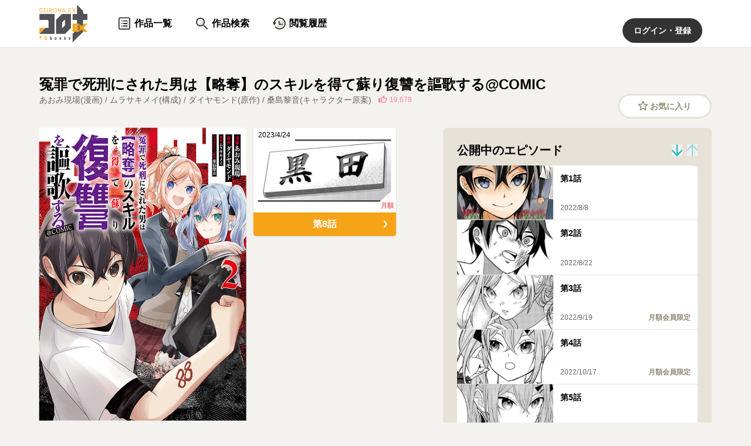

--- FILE ---
content_type: text/html; charset=utf-8
request_url: https://to-corona-ex.com/comics/60456277262384
body_size: 11101
content:
<!DOCTYPE html><html lang="ja"><head><meta charSet="utf-8" data-next-head=""/><meta name="viewport" content="width=device-width" data-next-head=""/><link rel="icon" href="/favicon.ico" sizes="any" data-next-head=""/><link rel="icon" href="/icon.svg" sizes="any" type="image/svg+xml" data-next-head=""/><link rel="icon" href="/icon-192.png" sizes="192x192" type="image/png" data-next-head=""/><link rel="apple-touch-icon" href="/apple-touch-icon.png" data-next-head=""/><title data-next-head="">冤罪で死刑にされた男は【略奪】のスキルを得て蘇り復讐を謳歌する@COMIC - あおみ現場(漫画) / ムラサキメイ(構成) / ダイヤモンド(原作) / 桑島黎音(キャラクター原案)｜コロナEX</title><meta property="og:title" content="冤罪で死刑にされた男は【略奪】のスキルを得て蘇り復讐を謳歌する@COMIC - あおみ現場(漫画) / ムラサキメイ(構成) / ダイヤモンド(原作) / 桑島黎音(キャラクター原案)｜コロナEX" data-next-head=""/><meta name="description" content="TOブックスの公式Web漫画（マンガ）サイト、コロナEX。「本好きの下剋上」「ティアムーン帝国物語 ～断頭台から始まる、姫の転生逆転ストーリー～」など、人気作や話題作、新作が読める！" data-next-head=""/><meta property="og:description" content="TOブックスの公式Web漫画（マンガ）サイト、コロナEX。「本好きの下剋上」「ティアムーン帝国物語 ～断頭台から始まる、姫の転生逆転ストーリー～」など、人気作や話題作、新作が読める！" data-next-head=""/><meta name="twitter:card" content="summary_large_image" data-next-head=""/><meta property="og:image" content="https://to-corona-ex.com/api/ogp/comics/60456277262384?locale=ja" data-next-head=""/><link rel="preload" href="/_next/static/css/2be15615fdbc71df.css" as="style"/><link rel="stylesheet" href="/_next/static/css/2be15615fdbc71df.css" data-n-g=""/><link rel="preload" href="/_next/static/css/a44b443c6e567845.css" as="style"/><link rel="stylesheet" href="/_next/static/css/a44b443c6e567845.css" data-n-p=""/><noscript data-n-css=""></noscript><script defer="" nomodule="" src="/_next/static/chunks/polyfills-42372ed130431b0a.js"></script><script id="newrelic-browser-init" src="/libs/newrelic-browser-init-prod.js" defer="" data-nscript="beforeInteractive"></script><script src="/_next/static/chunks/webpack-25da183093da5fdb.js" defer=""></script><script src="/_next/static/chunks/framework-1c02a2e60068b586.js" defer=""></script><script src="/_next/static/chunks/main-238e1a78f3a691f9.js" defer=""></script><script src="/_next/static/chunks/pages/_app-4dc80457930a9f98.js" defer=""></script><script src="/_next/static/chunks/120-cd4e68ee914c13ff.js" defer=""></script><script src="/_next/static/chunks/483-d4de8d6ba6b3bb35.js" defer=""></script><script src="/_next/static/chunks/262-925709c53bcc4de0.js" defer=""></script><script src="/_next/static/chunks/pages/comics/%5BcomicId%5D-0c67061562037139.js" defer=""></script><script src="/_next/static/CLhYy7pD_-_8rXplJOCVi/_buildManifest.js" defer=""></script><script src="/_next/static/CLhYy7pD_-_8rXplJOCVi/_ssgManifest.js" defer=""></script></head><body><div id="__next"><noscript><iframe src="https://www.googletagmanager.com/ns.html?id=GTM-59SKWRH" height="0" width="0" style="display:none;visibility:hidden"></iframe></noscript><div class="flex min-h-screen flex-col"><header class="relative w-full bg-white pl-4 pt-3 shadow-sm tablet:p-0"><div class="mx-auto max-w-screen-xl tablet:flex tablet:items-center tablet:px-10"><div class="relative inline-flex h-10 items-center tablet:my-2 tablet:h-16"><a href="/"><img class="h-10 w-auto tablet:h-16" src="/assets/logo.svg" width="82" height="64" loading="lazy" alt="コロナEX"/></a></div><div class="mt-3 tablet:ml-12 tablet:mt-0 tablet:grow"><div class="flex" role="list"><div class="mr-4 last-of-type:mr-0 tablet:mr-8" role="listitem"><a href="/comics"><div class="group relative inline-flex h-8 items-start justify-center overflow-hidden px-1 tablet:h-20 tablet:items-center"><div class="flex items-center"><div class="mr-1 flex h-5 w-5 items-center tablet:h-6 tablet:w-6"><img src="/assets/comics.svg" width="22" height="22" loading="eager" alt="作品一覧"/></div><div class="text-sm font-semibold tablet:text-base">作品一覧</div></div><span class="absolute -left-0 -bottom-1 h-2 w-full rounded-full bg-textGray-900 group-hover:opacity-100 opacity-0" aria-hidden="true"></span></div></a></div><div class="mr-4 last-of-type:mr-0 tablet:mr-8" role="listitem"><a href="/search"><div class="group relative inline-flex h-8 items-start justify-center overflow-hidden px-1 tablet:h-20 tablet:items-center"><div class="flex items-center"><div class="mr-1 flex h-5 w-5 items-center tablet:h-6 tablet:w-6"><img src="/assets/search.svg" width="22" height="22" loading="eager" alt="作品検索"/></div><div class="text-sm font-semibold tablet:text-base">作品検索</div></div><span class="absolute -left-0 -bottom-1 h-2 w-full rounded-full bg-textGray-900 group-hover:opacity-100 opacity-0" aria-hidden="true"></span></div></a></div><div class="mr-4 last-of-type:mr-0 tablet:mr-8" role="listitem"><a href="/history"><div class="group relative inline-flex h-8 items-start justify-center overflow-hidden px-1 tablet:h-20 tablet:items-center"><div class="flex items-center"><div class="mr-1 flex h-5 w-5 items-center tablet:h-6 tablet:w-6"><img src="/assets/history.svg" width="22" height="22" loading="eager" alt="閲覧履歴"/></div><div class="text-sm font-semibold tablet:text-base">閲覧履歴</div></div><span class="absolute -left-0 -bottom-1 h-2 w-full rounded-full bg-textGray-900 group-hover:opacity-100 opacity-0" aria-hidden="true"></span></div></a></div></div></div><div class="absolute right-4 top-3 tablet:relative tablet:inset-0"><button type="button" class="rounded-full bg-textGray-900 px-4 py-2 text-xs font-semibold text-white hover:text-primary-main tablet:px-[19px] tablet:py-[11px] tablet:text-sm">ログイン・登録</button></div></div></header><main class="grow"><div class="max-w-screen-xl px-4 py-6 tablet:mx-auto tablet:px-10 tablet:py-12"><h2 class="text-xl font-semibold tablet:text-2xl">冤罪で死刑にされた男は【略奪】のスキルを得て蘇り復讐を謳歌する@COMIC</h2><div class="flex items-start justify-between"><div class="flex flex-col items-start tablet:flex-row"><div class="mb-1 text-sm text-textGray-600 tablet:mb-0 tablet:mr-3">あおみ現場(漫画) / ムラサキメイ(構成) / ダイヤモンド(原作) / 桑島黎音(キャラクター原案)</div><div class="shrink-0"><div class="flex items-center text-xs text-good-main"><span class="icon-base inline-block mr-1 h-3"><svg xmlns="http://www.w3.org/2000/svg" fill="none" viewBox="0 0 14 11"><path d="M10.012 11H5.94C4.873 11 4 10.148 4 9.107V4.659c0-.38.194-.758.485-1.042L7.49.494c.291-.379.873-.663 1.455-.379s.679.852.582 1.23L9.14 3.24h3.006c.679 0 1.178.376 1.551.852.322.409.388 1.135.194 1.703-.485 1.041-.874 1.706-1.357 2.65-.97 2.083-1.552 2.556-2.522 2.556Zm-2.23-8.708L5.552 4.66v4.448c0 .284.194.473.484.473h3.976c.097 0 .388 0 1.261-1.798.388-.757.873-1.61 1.26-2.65.023-.059 0-.284 0-.379 0-.094-.096-.19-.29-.19H8.17c-.162 0-.388 0-.582-.188-.097-.19-.097-.375-.097-.568l.291-1.515ZM2.5 11H.4c-.2 0-.4-.197-.4-.394V4.394C0 4.197.2 4 .4 4h2.1c.3 0 .5.197.5.394v6.212c0 .295-.2.394-.5.394"></path></svg></span><span class="pt-[2px]">19,678</span></div></div></div><div class="ml-2 tablet:ml-4"><button type="button" class="flex items-center justify-center w-32 rounded-full border-[3px] border-solid border-gray-300 bg-white py-[5px] text-xs font-semibold hover:bg-gray-100 tablet:w-40 tablet:py-2 tablet:text-sm text-gray-500"><span class="icon-base inline-block mb-[1px] mr-1 h-3 tablet:mb-[2px] tablet:h-4"><svg xmlns="http://www.w3.org/2000/svg" fill="none" viewBox="0 0 21 20"><path d="M8.659 1.327c.58-1.77 3.103-1.77 3.682 0l1.586 4.842h5.133c1.876 0 2.655 2.38 1.138 3.474l-4.152 2.992 1.586 4.843c.58 1.769-1.462 3.24-2.98 2.147L10.5 16.632l-4.153 2.993c-1.517 1.093-3.558-.378-2.979-2.147l1.586-4.843L.802 9.643C-.715 8.549.064 6.169 1.94 6.169h5.133zm1.841.89L8.98 6.853A1.93 1.93 0 0 1 7.14 8.18H2.223l3.978 2.866c.678.489.962 1.356.703 2.147l-1.52 4.638 3.978-2.867a1.95 1.95 0 0 1 2.276 0l3.977 2.867-1.519-4.638a1.91 1.91 0 0 1 .703-2.147l3.978-2.866H13.86a1.935 1.935 0 0 1-1.84-1.327z" clip-rule="evenodd"></path></svg></span>お気に入り</button></div></div><div class="mt-4 tablet:flex"><div class="tablet:w-3/5 tablet:pr-20"><div class="flex"><div class="w-3/5 pr-3"><div class="relative w-full" style="padding-top:141.4213562%"><img class="absolute left-1/2 top-1/2 max-h-full max-w-full -translate-x-1/2 -translate-y-1/2" src="https://cdn.to-corona-ex.com/comics/cover_images/2023/0612/1735/27b32f1fe53ca2577185261d16fbe02d?X-Amz-Algorithm=AWS4-HMAC-SHA256&amp;X-Amz-Credential=ASIA6BKBMAXOLYVHX5SL%2F20260121%2Fap-northeast-1%2Fs3%2Faws4_request&amp;X-Amz-Date=20260121T092910Z&amp;X-Amz-Expires=900&amp;X-Amz-Security-Token=IQoJb3JpZ2luX2VjEPn%2F%2F%2F%2F%2F%2F%2F%2F%2F%2FwEaDmFwLW5vcnRoZWFzdC0xIkgwRgIhAO8GqIJPNRkGn2abAYr1DHIsthpF78iA8HoZPVCMPEtlAiEAmin7abA%2FL%2B%2FbJ1hMojRPGpHxCqKt73iTLKb3gv0QDEMq%2FQMIwv%2F%2F%2F%2F%2F%2F%2F%2F%2F%2FARABGgw5NjQ4OTQxMzE2NzYiDN1hs2jHmhzkrBWdGCrRA%2BGqtas8J%2FH%2FB4dPAIo1TTyQlMY%2BggXNdkx1hKYpnSSY2IhSrsc4smTkRb8gHLuWvW8FwZj4y%2FEzPPej26ux%2FlP9lL2fnymwB%2B0X6AenNoXY0X2HvDG9MxHcM8ssDBHzJf4XMFLwcAQ85YNqyjfqyKcc9bxLy9%2Fq2vOG%2FxOL3HbaIdJT%2FfOMwf0UgX2fxUiaigyn0C9pYxRU0xOH0nYPkTEwKeWi%2F1yDNIkyd3jPUyQXI9YqSXX7%2BJK8hcoOuIA8JOwTDTwO7yC4LowQ%2FYZVBC9Ayqq2HpjEbx4a%2B16%2BdKOwBEq15vZ67cXhUDzdCX1byTfcn6Bn6T1yD%2B6EgFlaaI0TEksojxV8zJgN9cdU03QPmiO2x%2FjZD%2FMUxnI2l8%2FwZTHgwQwNAQZT8C1BUhCiwbV639%2BzwHgIXxK3KqXf9NMXkeyiBv05DNXAX6VvolEobCViz8qiyEBSJ4ftv89cjBh0omqpuTza3XBQxiNInvdVZCnG%2BgoDeWeOwDopybAVO%2FdHElawcaSKK5QKgQzCh%2BOmSvjw9gav6MXw4JU0jP3asfiFZKxSp1g3GXmMNggUClCPb%2BJmfE%2B8NtpP3zy2UOElQIGT1D8mC58GSzteUyosITDerMLLBjqkAdk0ouhfSeQiaynbfjEHXakKUTNA3ZClykGaeU1DZGYfYjvQzNHvoo0J7%2BWUnf2wSaKAYWg0wywJVNMWppV459lbNvOUC3%2BydCCBzeHM6XHUwB%2FQ8vgPcdG735%2BXDOoOqYUlx7KPJT5nwSZcATksUGpUiNSG8HSQD7r%2BK8mC3xaCrjs47opA6J%2B1h3IyXJ3lcfAZ92r7u5e50%2F1fSMc5a6swFUJP&amp;X-Amz-SignedHeaders=host&amp;X-Amz-Signature=233a518d305c26e7f5f221a3aa73f1f3fde599f3a292d1a783b9e5b769c23fa6" loading="lazy" alt="冤罪で死刑にされた男は【略奪】のスキルを得て蘇り復讐を謳歌する@COMIC"/></div></div><div class="w-2/5"><a href="/episodes/97583959409451"><div class="relative flex flex-col items-center overflow-hidden rounded bg-white shadow transition-shadow hover:shadow-lg"><div class="absolute left-0 top-0 z-10 bg-white px-2 py-1 text-xs"><span class="">2023/4/24</span></div><div class="relative w-full p-2"><div class="relative w-full" style="padding-top:56.25%"><img class="absolute left-1/2 top-1/2 max-h-full max-w-full -translate-x-1/2 -translate-y-1/2" src="https://cdn.to-corona-ex.com/episodes/thumbnails/2023/0421/1735/5bab9980d4e49f067d62667fe4a21e2a?X-Amz-Algorithm=AWS4-HMAC-SHA256&amp;X-Amz-Credential=ASIA6BKBMAXOLYVHX5SL%2F20260121%2Fap-northeast-1%2Fs3%2Faws4_request&amp;X-Amz-Date=20260121T092910Z&amp;X-Amz-Expires=900&amp;X-Amz-Security-Token=IQoJb3JpZ2luX2VjEPn%2F%2F%2F%2F%2F%2F%2F%2F%2F%2FwEaDmFwLW5vcnRoZWFzdC0xIkgwRgIhAO8GqIJPNRkGn2abAYr1DHIsthpF78iA8HoZPVCMPEtlAiEAmin7abA%2FL%2B%2FbJ1hMojRPGpHxCqKt73iTLKb3gv0QDEMq%2FQMIwv%2F%2F%2F%2F%2F%2F%2F%2F%2F%2FARABGgw5NjQ4OTQxMzE2NzYiDN1hs2jHmhzkrBWdGCrRA%2BGqtas8J%2FH%2FB4dPAIo1TTyQlMY%2BggXNdkx1hKYpnSSY2IhSrsc4smTkRb8gHLuWvW8FwZj4y%2FEzPPej26ux%2FlP9lL2fnymwB%2B0X6AenNoXY0X2HvDG9MxHcM8ssDBHzJf4XMFLwcAQ85YNqyjfqyKcc9bxLy9%2Fq2vOG%2FxOL3HbaIdJT%2FfOMwf0UgX2fxUiaigyn0C9pYxRU0xOH0nYPkTEwKeWi%2F1yDNIkyd3jPUyQXI9YqSXX7%2BJK8hcoOuIA8JOwTDTwO7yC4LowQ%2FYZVBC9Ayqq2HpjEbx4a%2B16%2BdKOwBEq15vZ67cXhUDzdCX1byTfcn6Bn6T1yD%2B6EgFlaaI0TEksojxV8zJgN9cdU03QPmiO2x%2FjZD%2FMUxnI2l8%2FwZTHgwQwNAQZT8C1BUhCiwbV639%2BzwHgIXxK3KqXf9NMXkeyiBv05DNXAX6VvolEobCViz8qiyEBSJ4ftv89cjBh0omqpuTza3XBQxiNInvdVZCnG%2BgoDeWeOwDopybAVO%2FdHElawcaSKK5QKgQzCh%2BOmSvjw9gav6MXw4JU0jP3asfiFZKxSp1g3GXmMNggUClCPb%2BJmfE%2B8NtpP3zy2UOElQIGT1D8mC58GSzteUyosITDerMLLBjqkAdk0ouhfSeQiaynbfjEHXakKUTNA3ZClykGaeU1DZGYfYjvQzNHvoo0J7%2BWUnf2wSaKAYWg0wywJVNMWppV459lbNvOUC3%2BydCCBzeHM6XHUwB%2FQ8vgPcdG735%2BXDOoOqYUlx7KPJT5nwSZcATksUGpUiNSG8HSQD7r%2BK8mC3xaCrjs47opA6J%2B1h3IyXJ3lcfAZ92r7u5e50%2F1fSMc5a6swFUJP&amp;X-Amz-SignedHeaders=host&amp;X-Amz-Signature=8e2a8373701c926701bc3f6814b699c1d4e9573c2ff7c0ec9238017e465e6292" loading="lazy" alt=""/></div><div class="absolute bottom-0 right-0 h-[44px] w-[48px]" style="background:linear-gradient(318deg, #ffffff 50%, transparent 0)"><div class="absolute bottom-0 right-0 px-1 py-1 text-end text-[11px] font-semibold text-new-main">月額</div></div></div><div class="flex w-full items-center bg-secondary-main px-3 py-2 text-secondary-contrastText"><div class="grow truncate pl-3 text-center text-sm font-semibold tablet:text-base">第8話</div><span class="icon-base inline-block w-3 shrink-0 -rotate-90 text-secondary-contrastText"><svg xmlns="http://www.w3.org/2000/svg" fill="none" viewBox="0 0 12 6"><path d="M11.653 1.659A.9.9 0 0 0 12 .964a.9.9 0 0 0-.347-.694 1.2 1.2 0 0 0-1.517 0L6 3.71 1.864.27a1.2 1.2 0 0 0-1.517 0 1 1 0 0 0-.25.296A.8.8 0 0 0 0 .964c0 .137.028.27.096.398.067.124.159.22.25.297l4.895 4.07C5.448 5.903 5.684 6 6 6s.552-.098.759-.27z" clip-rule="evenodd"></path></svg></span></div></div></a></div></div><div class="mt-4"><div class="flex flex-wrap -mt-2" role="list"><div class="shrink-0 pt-2 pr-2" role="listitem"><a href="/genres/41114574733314/comics"><div class="items inline-flex justify-center rounded-3xl bg-white px-4 hover:bg-gray-200 py-1 text-xs">青年マンガ</div></a></div></div></div><div class="mt-4"><div class="relative overflow-hidden transition-height" style="height:60px"><div><div class="tagged-description text-sm"><p>ある日突然身に覚えのない殺人容疑で逮捕された青年秋人は、彼のことを出世の道具にしか見ていない悪徳検察官の非人道的な取り調べによって、無理矢理死刑にされてしまう。
<br />その果てしなく深い怒りと憎しみは1つの奇跡を呼び起こした。
<br />強い負の感情を抱いたまま死んだ100人の参加者同士で殺し合い、残った4人だけが人生をやり直せる「転生杯」。
<br />目覚めたらこのバトルロイヤルに参加することになり、秋人はこれを機に冤罪を着せた検察官と真犯人への復讐を心に固く誓う。
<br />そして参加者にランダムで1つ与えられるというスキルを得るが、それは【略奪】という“相手のスキルを奪う”というものだった――。</p></div><div class="text-right text-xs text-gray-600">(C) Aomigemba / Mei Murasaki / Diamond</div></div></div></div></div><div class="-mx-4 pt-6 tablet:mx-0 tablet:w-2/5 tablet:pt-0"><div class="bg-gray-300 px-4 py-6 tablet:rounded-lg tablet:p-6"><div class="flex items-center pb-3"><div class="grow text-base font-semibold tablet:text-xl">公開中のエピソード</div><div class="flex"><button type="button" class="flex first-of-type:mr-2" title="昇順"><span class="icon-base inline-block h-4 text-primary-main tablet:h-5 opacity-100"><svg xmlns="http://www.w3.org/2000/svg" fill="none" viewBox="0 0 17 19"><path d="M7.5 1.056C7.5.422 7.9 0 8.5 0s1 .422 1 1.056v14.39l5.82-6.133c.395-.417.988-.417 1.383 0a1.045 1.045 0 0 1 0 1.458l-7.511 7.916c-.198.209-.395.313-.692.313s-.494-.104-.692-.313L.297 10.771C.099 10.667 0 10.354 0 10.04a.97.97 0 0 1 .297-.729c.395-.416.988-.416 1.383 0l5.82 6.134z" clip-rule="evenodd"></path></svg></span></button><button type="button" class="flex first-of-type:mr-2" title="降順"><span class="icon-base inline-block h-4 text-primary-main tablet:h-5 rotate-180 opacity-40"><svg xmlns="http://www.w3.org/2000/svg" fill="none" viewBox="0 0 17 19"><path d="M7.5 1.056C7.5.422 7.9 0 8.5 0s1 .422 1 1.056v14.39l5.82-6.133c.395-.417.988-.417 1.383 0a1.045 1.045 0 0 1 0 1.458l-7.511 7.916c-.198.209-.395.313-.692.313s-.494-.104-.692-.313L.297 10.771C.099 10.667 0 10.354 0 10.04a.97.97 0 0 1 .297-.729c.395-.416.988-.416 1.383 0l5.82 6.134z" clip-rule="evenodd"></path></svg></span></button></div></div><div class="overflow-hidden rounded-lg" role="list"><div class="border-b border-gray-300 last:border-0" role="listitem"><div class="flex min-h-[80px] bg-white" aria-hidden="true"><div class="w-2/5 self-center"><div class="relative w-full bg-gray-100" style="padding-top:max(80px, 56.25%)"></div></div><div class="flex w-3/5 flex-col justify-between p-3"><div class="h-4 w-1/2 bg-gray-100"></div><div class="h-3 w-1/4 bg-gray-100"></div></div></div></div><div class="border-b border-gray-300 last:border-0" role="listitem"><div class="flex min-h-[80px] bg-white" aria-hidden="true"><div class="w-2/5 self-center"><div class="relative w-full bg-gray-100" style="padding-top:max(80px, 56.25%)"></div></div><div class="flex w-3/5 flex-col justify-between p-3"><div class="h-4 w-1/2 bg-gray-100"></div><div class="h-3 w-1/4 bg-gray-100"></div></div></div></div><div class="border-b border-gray-300 last:border-0" role="listitem"><div class="flex min-h-[80px] bg-white" aria-hidden="true"><div class="w-2/5 self-center"><div class="relative w-full bg-gray-100" style="padding-top:max(80px, 56.25%)"></div></div><div class="flex w-3/5 flex-col justify-between p-3"><div class="h-4 w-1/2 bg-gray-100"></div><div class="h-3 w-1/4 bg-gray-100"></div></div></div></div><div class="border-b border-gray-300 last:border-0" role="listitem"><div class="flex min-h-[80px] bg-white" aria-hidden="true"><div class="w-2/5 self-center"><div class="relative w-full bg-gray-100" style="padding-top:max(80px, 56.25%)"></div></div><div class="flex w-3/5 flex-col justify-between p-3"><div class="h-4 w-1/2 bg-gray-100"></div><div class="h-3 w-1/4 bg-gray-100"></div></div></div></div><div class="border-b border-gray-300 last:border-0" role="listitem"><div class="flex min-h-[80px] bg-white" aria-hidden="true"><div class="w-2/5 self-center"><div class="relative w-full bg-gray-100" style="padding-top:max(80px, 56.25%)"></div></div><div class="flex w-3/5 flex-col justify-between p-3"><div class="h-4 w-1/2 bg-gray-100"></div><div class="h-3 w-1/4 bg-gray-100"></div></div></div></div></div></div></div></div><div class="relative w-full mt-12"><div class="relative inline-flex items-end pb-3 tablet:pb-4"><h2 class="text-base font-semibold tablet:text-2xl">単行本情報</h2><span class="absolute bottom-0 left-0 z-10 h-1 w-full rounded-lg bg-primary-main" aria-hidden="true"></span></div><span class="absolute bottom-0 left-0 z-0 h-1 w-full rounded-lg bg-gray-300" aria-hidden="true"></span></div><p class="my-4 text-sm tablet:mb-6">下記商品はお近くの書店、または販売サイトでご予約・お買求めいただけます。</p><div class="-mx-4 tablet:-mx-2"><div class="flex flex-nowrap overflow-x-auto px-2 tablet:px-0"><div class="flex-shrink-0" style="width:151px"><a class="block relative p-2 hover:bg-gray-200" href="https://tobooks.shop-pro.jp/?pid=169627409"><div class="relative"><div class="relative w-full" style="padding-top:141.4213562%"><img class="absolute left-1/2 top-1/2 max-h-full max-w-full -translate-x-1/2 -translate-y-1/2" src="https://cdn.to-corona-ex.com/related_books/book_images/2025/0813/1114/22a2b5712fa90266f3e0b89b15c0321a?X-Amz-Algorithm=AWS4-HMAC-SHA256&amp;X-Amz-Credential=ASIA6BKBMAXOMN6YVZPY%2F20260121%2Fap-northeast-1%2Fs3%2Faws4_request&amp;X-Amz-Date=20260121T092910Z&amp;X-Amz-Expires=900&amp;X-Amz-Security-Token=IQoJb3JpZ2luX2VjEPf%2F%2F%2F%2F%2F%2F%2F%2F%2F%2FwEaDmFwLW5vcnRoZWFzdC0xIkcwRQIhAJa8XTncYBkwyklWvzbrwNg2VxpOX%2BP%2BwH7FXXIQF8m2AiAzNTRSjkhT8QsBlTAktcSJrnwBp3MxDdGkF3i1rj1zAyr9AwjA%2F%2F%2F%2F%2F%2F%2F%2F%2F%2F8BEAEaDDk2NDg5NDEzMTY3NiIMWwbot3ZOBNYVFm%2BCKtEDKZc%2FOVWA%2FKJ1DeuP%2Bhv2VVqLp%2BRVGeNgI35ZvOV%2FoEiAZUa1jLRKHXMqSlfcXuiBuiN9i2ZE9u0NATPMu%2F8UrV57E52GlRCTvFjv8A8w4eSCsgr2d5krFVTZcpeDNiChhkersZcqeX0NPpV7nbIMJ25zTCkv8Ii124v%2F66pGNfdTrRkhSiHjIfjok4ZzrMR7YWd%2FomoPB3VHw%2FPab%2BxvazHfYrQsexpKL7VKyNLwtQVnmyPGP6ACp1zhPMpY%2FuEigjoVSMNkg3IWjgdDg08j0MqS8fQykksC0KO9UGXKGlbahQLdwJMOE4etHnGpqGOo8T5EbEQCbexzU59xNAyR9wSBaPrDmUJd5x3SX8eQydUrX%2BEdgM8WJhj5pttGBbizlvxe62FRIGQXk914XE6SU%2FtBREDp%2BX8wDoSknryZ1SoxGYKF6fsKBFMiwXeboI84vc6LcJ%2BdJgj0IWow%2B01ZMZIJLoOy%2B6iPADjZmHhqQLX3ntpTF%2FHgxbWLqz%2B9cdd%2FllzbpbMHZOg26rDQI0CesReOwFmvviPjSVPhXOHvr3U38gE1r8Ws5HXEUNCrZw8zXsIqIBd95%2Bml65DlwvAUOIxkArPG%2FdqMHVyQTfHfYLS0MM3twcsGOqUB%2FJEZKGHC04gPa72yeWqH92wQXitWVODLWNXNGobYrIMSGH75rVzb4jJ1QB1nMM8kjdw3SlCp3CHzKmgVBscJqqZXrhSlsRYiu2Xx5l8Ai5ld3etAbxD7beT6%2BynAnF0QksEkBDQDM6b0MTlvN7RZfNCjZ9Qo40Q80PFC1qf0VAQeqsFnqsVFNsADDRhrEy1rIjky%2F1yyopkahuQKMmpznboXht%2BI&amp;X-Amz-SignedHeaders=host&amp;X-Amz-Signature=dae79f7df241eb09af699e70a3688ba68706f85939ee53491f91b03f4a85ba2a" loading="lazy" alt="冤罪で死刑にされた男は【略奪】のスキルを得て蘇り復讐を謳歌する＠COMIC 第1巻"/></div></div><div class="pt-2 text-xs font-semibold">冤罪で死刑にされた男は【略奪】のスキルを得て蘇り復讐を謳歌する＠COMIC 第1巻</div></a></div><div class="flex-shrink-0" style="width:151px"><a class="block relative p-2 hover:bg-gray-200" href="https://tobooks.shop-pro.jp/?pid=173786834"><div class="relative"><div class="relative w-full" style="padding-top:141.4213562%"><img class="absolute left-1/2 top-1/2 max-h-full max-w-full -translate-x-1/2 -translate-y-1/2" src="https://cdn.to-corona-ex.com/related_books/book_images/2025/0813/1114/4130158bb6607768ab6e81aa1f3ff0b1?X-Amz-Algorithm=AWS4-HMAC-SHA256&amp;X-Amz-Credential=ASIA6BKBMAXOMN6YVZPY%2F20260121%2Fap-northeast-1%2Fs3%2Faws4_request&amp;X-Amz-Date=20260121T092910Z&amp;X-Amz-Expires=900&amp;X-Amz-Security-Token=IQoJb3JpZ2luX2VjEPf%2F%2F%2F%2F%2F%2F%2F%2F%2F%2FwEaDmFwLW5vcnRoZWFzdC0xIkcwRQIhAJa8XTncYBkwyklWvzbrwNg2VxpOX%2BP%2BwH7FXXIQF8m2AiAzNTRSjkhT8QsBlTAktcSJrnwBp3MxDdGkF3i1rj1zAyr9AwjA%2F%2F%2F%2F%2F%2F%2F%2F%2F%2F8BEAEaDDk2NDg5NDEzMTY3NiIMWwbot3ZOBNYVFm%2BCKtEDKZc%2FOVWA%2FKJ1DeuP%2Bhv2VVqLp%2BRVGeNgI35ZvOV%2FoEiAZUa1jLRKHXMqSlfcXuiBuiN9i2ZE9u0NATPMu%2F8UrV57E52GlRCTvFjv8A8w4eSCsgr2d5krFVTZcpeDNiChhkersZcqeX0NPpV7nbIMJ25zTCkv8Ii124v%2F66pGNfdTrRkhSiHjIfjok4ZzrMR7YWd%2FomoPB3VHw%2FPab%2BxvazHfYrQsexpKL7VKyNLwtQVnmyPGP6ACp1zhPMpY%2FuEigjoVSMNkg3IWjgdDg08j0MqS8fQykksC0KO9UGXKGlbahQLdwJMOE4etHnGpqGOo8T5EbEQCbexzU59xNAyR9wSBaPrDmUJd5x3SX8eQydUrX%2BEdgM8WJhj5pttGBbizlvxe62FRIGQXk914XE6SU%2FtBREDp%2BX8wDoSknryZ1SoxGYKF6fsKBFMiwXeboI84vc6LcJ%2BdJgj0IWow%2B01ZMZIJLoOy%2B6iPADjZmHhqQLX3ntpTF%2FHgxbWLqz%2B9cdd%2FllzbpbMHZOg26rDQI0CesReOwFmvviPjSVPhXOHvr3U38gE1r8Ws5HXEUNCrZw8zXsIqIBd95%2Bml65DlwvAUOIxkArPG%2FdqMHVyQTfHfYLS0MM3twcsGOqUB%2FJEZKGHC04gPa72yeWqH92wQXitWVODLWNXNGobYrIMSGH75rVzb4jJ1QB1nMM8kjdw3SlCp3CHzKmgVBscJqqZXrhSlsRYiu2Xx5l8Ai5ld3etAbxD7beT6%2BynAnF0QksEkBDQDM6b0MTlvN7RZfNCjZ9Qo40Q80PFC1qf0VAQeqsFnqsVFNsADDRhrEy1rIjky%2F1yyopkahuQKMmpznboXht%2BI&amp;X-Amz-SignedHeaders=host&amp;X-Amz-Signature=b4e883637e64d8b39355ee9e7e5b4a441e0404039da0412a4964c00c6fe90636" loading="lazy" alt="冤罪で死刑にされた男は【略奪】のスキルを得て蘇り復讐を謳歌する＠COMIC 第2巻"/></div></div><div class="pt-2 text-xs font-semibold">冤罪で死刑にされた男は【略奪】のスキルを得て蘇り復讐を謳歌する＠COMIC 第2巻</div></a></div></div></div><div class="mt-12"><div class="w-full"><div class="flex items-center"><span class="h-1 grow rounded-lg bg-gray-300" aria-hidden="true"></span><div class="px-6 text-sm">この作品をシェア</div><span class="h-1 grow rounded-lg bg-gray-300" aria-hidden="true"></span></div><div class="mt-6 flex items-center justify-center leading-none" role="list"><div class="mx-2" role="listitem"><a class="inline-block flex h-[44px] w-[44px] items-center justify-center rounded-full bg-twitter-main" href="https://twitter.com/intent/tweet?hashtags=%E3%82%B3%E3%83%AD%E3%83%8AEX&amp;text=%E3%80%8C%E5%86%A4%E7%BD%AA%E3%81%A7%E6%AD%BB%E5%88%91%E3%81%AB%E3%81%95%E3%82%8C%E3%81%9F%E7%94%B7%E3%81%AF%E3%80%90%E7%95%A5%E5%A5%AA%E3%80%91%E3%81%AE%E3%82%B9%E3%82%AD%E3%83%AB%E3%82%92%E5%BE%97%E3%81%A6%E8%98%87%E3%82%8A%E5%BE%A9%E8%AE%90%E3%82%92%E8%AC%B3%E6%AD%8C%E3%81%99%E3%82%8B%40COMIC%E3%80%8D%E3%81%8C%E3%82%AA%E3%82%B9%E3%82%B9%E3%83%A1%EF%BC%81%E3%82%B3%E3%83%AD%E3%83%8AEX%E3%81%A7%E4%BB%8A%E3%81%99%E3%81%90%E8%AA%AD%E3%82%82%E3%81%86&amp;url=https%3A%2F%2Fto-corona-ex.com%2Fcomics%2F60456277262384" title="Xでシェア" target="_blank" rel="noopener noreferrer"><span class="icon-base inline-block w-6 text-white"><svg xmlns="http://www.w3.org/2000/svg" fill="none" viewBox="0 0 16 18"><path d="M9.522 7.695 15.48.5h-1.412L8.895 6.747 4.765.5H0l6.247 9.447L0 17.49h1.412l5.461-6.597 4.363 6.597H16zM7.59 10.03l-.633-.94L1.92 1.603h2.168l4.064 6.04.633.941 5.283 7.852H11.9z"></path></svg></span></a></div><div class="mx-2" role="listitem"><div class="inline-block h-[44px] w-[44px]"><div class="line-it-button" data-lang="ja" data-type="share-c" data-ver="3" data-url="https://to-corona-ex.com/comics/60456277262384" data-color="default" data-size="large" data-count="false" style="display:none"></div></div></div><div class="mx-2" role="listitem"><button type="button" class="inline-block h-[44px] w-[44px]" title="Facebookでシェア"><span class="icon-base inline-block h-full w-full"><svg xmlns="http://www.w3.org/2000/svg" fill="none" viewBox="0 0 44 44"><g clip-path="url(#facebook_svg__clip0_9346_58057)"><path fill="#0866FF" d="M44 22C44 9.85 34.15 0 22 0S0 9.85 0 22c0 10.318 7.103 18.975 16.685 21.352v-14.63H12.15V22h4.536v-2.897c0-7.488 3.39-10.959 10.74-10.959 1.394 0 3.8.274 4.783.547v6.094c-.52-.055-1.421-.082-2.541-.082-3.608 0-5.002 1.367-5.002 4.92V22h7.186l-1.234 6.723h-5.952v15.116C35.558 42.523 44 33.248 44 22"></path><path fill="#fff" d="M30.617 28.723 31.85 22h-7.186v-2.378c0-3.552 1.394-4.919 5.001-4.919 1.12 0 2.023.027 2.542.082V8.691c-.984-.273-3.389-.547-4.782-.547-7.352 0-10.74 3.471-10.74 10.96V22h-4.537v6.723h4.536v14.63a22 22 0 0 0 7.98.486V28.723z"></path></g></svg></span></button></div></div></div></div></div></main><section class="flex justify-center bg-primary-dark px-4 py-6 mobile:pb-8 mobile:pt-4 tablet:pb-12 tablet:pt-4"><a href="/subscription"><picture><source srcSet="https://cdn.to-corona-ex.com/subscription_banner_pc.png" media="(min-width: 680px)" width="908" height="242"/><img src="https://cdn.to-corona-ex.com/subscription_banner_sp.png" width="343" height="480" class="block w-full max-w-4xl" alt="月額会員について"/></picture></a></section><footer class="w-full bg-textGray-900 text-white"><div class="mx-auto max-w-screen-xl px-6 py-10"><div class="flex w-full flex-col gap-6 tablet:flex-row"><div><div class="flex w-full flex-col items-start tablet:flex-row"><div class="flex-shrink-0"><a href="/"><img class="h-16 w-auto" src="/assets/logo_white.svg" width="82" height="64" loading="lazy" alt="コロナEX"/></a></div><div class="mt-6 flex flex-col items-start gap-y-4 tablet:ml-10 tablet:mt-0 tablet:flex-row tablet:flex-wrap tablet:items-center tablet:gap-x-10 tablet:gap-y-5"><a class="text-sm hover:underline" href="/faq">よくあるご質問</a><a class="text-sm hover:underline" href="/inquiry">お問い合わせ</a><a class="text-sm hover:underline" href="/privacy">プライバシーポリシー</a><a class="text-sm hover:underline" href="/privacy/externals">外部事業者への情報送信について</a><a class="text-sm hover:underline" href="/terms_of_service">利用規約</a><a class="text-sm hover:underline" href="/sct">特定商取引法表示</a><a class="text-sm hover:underline" href="https://www.tobooks.jp/mochikomi/" rel="noopener noreferrer" target="_blank">持ち込み受付</a></div></div><div class="mt-6 flex w-full items-start tablet:items-center desktop:h-20 xl:mr-[384px]"><img src="/assets/abj.svg" loading="lazy" alt="abj"/><p class="ml-3 text-xs font-normal text-textGray-300 tablet:ml-10">ＡＢＪマークは、この電子書店・電子書籍配信サービスが、著作権者からコンテンツ使用許諾を得た正規版配信サービスであることを示す登録商標（登録番号第６０９１７１３号）です。</p></div></div><div class="flex-shrink-0"><a class="mb-3 block w-80 max-w-full" href="https://www.tobooks.jp/" rel="noopener noreferrer" target="_blank"><img src="/assets/tobooks.png" width="320" height="72" loading="lazy" alt="TOブックス 公式サイト"/></a><a class="mb-3 block w-80 max-w-full" href="https://tobooks.shop-pro.jp/" rel="noopener noreferrer" target="_blank"><img src="/assets/tobooks_store.png" width="320" height="72" loading="lazy" alt="TOブックス オンラインストア"/></a></div></div><small class="text-2xs opacity-60 before:content-[&#x27;\0a9&#x27;]">TO Books.</small></div></footer><div class="relative w-full" aria-hidden="true"><span class="absolute inset-0 bg-textGray-900 pt-[15.625%] tablet:pt-[90px]"></span></div></div><section class="Toastify" aria-live="polite" aria-atomic="false" aria-relevant="additions text" aria-label="Notifications Alt+T"></section></div><script id="__NEXT_DATA__" type="application/json">{"props":{"pageProps":{"comicId":"60456277262384","withSubscriptionBanner":true,"withAds":true,"fallbackData":{"relatedBooks":{"resources":[{"book_image_url":"https://cdn.to-corona-ex.com/related_books/book_images/2025/0813/1114/22a2b5712fa90266f3e0b89b15c0321a?X-Amz-Algorithm=AWS4-HMAC-SHA256\u0026X-Amz-Credential=ASIA6BKBMAXOMN6YVZPY%2F20260121%2Fap-northeast-1%2Fs3%2Faws4_request\u0026X-Amz-Date=20260121T092910Z\u0026X-Amz-Expires=900\u0026X-Amz-Security-Token=IQoJb3JpZ2luX2VjEPf%2F%2F%2F%2F%2F%2F%2F%2F%2F%2FwEaDmFwLW5vcnRoZWFzdC0xIkcwRQIhAJa8XTncYBkwyklWvzbrwNg2VxpOX%2BP%2BwH7FXXIQF8m2AiAzNTRSjkhT8QsBlTAktcSJrnwBp3MxDdGkF3i1rj1zAyr9AwjA%2F%2F%2F%2F%2F%2F%2F%2F%2F%2F8BEAEaDDk2NDg5NDEzMTY3NiIMWwbot3ZOBNYVFm%2BCKtEDKZc%2FOVWA%2FKJ1DeuP%2Bhv2VVqLp%2BRVGeNgI35ZvOV%2FoEiAZUa1jLRKHXMqSlfcXuiBuiN9i2ZE9u0NATPMu%2F8UrV57E52GlRCTvFjv8A8w4eSCsgr2d5krFVTZcpeDNiChhkersZcqeX0NPpV7nbIMJ25zTCkv8Ii124v%2F66pGNfdTrRkhSiHjIfjok4ZzrMR7YWd%2FomoPB3VHw%2FPab%2BxvazHfYrQsexpKL7VKyNLwtQVnmyPGP6ACp1zhPMpY%2FuEigjoVSMNkg3IWjgdDg08j0MqS8fQykksC0KO9UGXKGlbahQLdwJMOE4etHnGpqGOo8T5EbEQCbexzU59xNAyR9wSBaPrDmUJd5x3SX8eQydUrX%2BEdgM8WJhj5pttGBbizlvxe62FRIGQXk914XE6SU%2FtBREDp%2BX8wDoSknryZ1SoxGYKF6fsKBFMiwXeboI84vc6LcJ%2BdJgj0IWow%2B01ZMZIJLoOy%2B6iPADjZmHhqQLX3ntpTF%2FHgxbWLqz%2B9cdd%2FllzbpbMHZOg26rDQI0CesReOwFmvviPjSVPhXOHvr3U38gE1r8Ws5HXEUNCrZw8zXsIqIBd95%2Bml65DlwvAUOIxkArPG%2FdqMHVyQTfHfYLS0MM3twcsGOqUB%2FJEZKGHC04gPa72yeWqH92wQXitWVODLWNXNGobYrIMSGH75rVzb4jJ1QB1nMM8kjdw3SlCp3CHzKmgVBscJqqZXrhSlsRYiu2Xx5l8Ai5ld3etAbxD7beT6%2BynAnF0QksEkBDQDM6b0MTlvN7RZfNCjZ9Qo40Q80PFC1qf0VAQeqsFnqsVFNsADDRhrEy1rIjky%2F1yyopkahuQKMmpznboXht%2BI\u0026X-Amz-SignedHeaders=host\u0026X-Amz-Signature=dae79f7df241eb09af699e70a3688ba68706f85939ee53491f91b03f4a85ba2a","id":"68288424346195","release_date":"2022-10-15T00:00:00+09:00","title":"冤罪で死刑にされた男は【略奪】のスキルを得て蘇り復讐を謳歌する＠COMIC 第1巻","url":"https://tobooks.shop-pro.jp/?pid=169627409"},{"book_image_url":"https://cdn.to-corona-ex.com/related_books/book_images/2025/0813/1114/4130158bb6607768ab6e81aa1f3ff0b1?X-Amz-Algorithm=AWS4-HMAC-SHA256\u0026X-Amz-Credential=ASIA6BKBMAXOMN6YVZPY%2F20260121%2Fap-northeast-1%2Fs3%2Faws4_request\u0026X-Amz-Date=20260121T092910Z\u0026X-Amz-Expires=900\u0026X-Amz-Security-Token=IQoJb3JpZ2luX2VjEPf%2F%2F%2F%2F%2F%2F%2F%2F%2F%2FwEaDmFwLW5vcnRoZWFzdC0xIkcwRQIhAJa8XTncYBkwyklWvzbrwNg2VxpOX%2BP%2BwH7FXXIQF8m2AiAzNTRSjkhT8QsBlTAktcSJrnwBp3MxDdGkF3i1rj1zAyr9AwjA%2F%2F%2F%2F%2F%2F%2F%2F%2F%2F8BEAEaDDk2NDg5NDEzMTY3NiIMWwbot3ZOBNYVFm%2BCKtEDKZc%2FOVWA%2FKJ1DeuP%2Bhv2VVqLp%2BRVGeNgI35ZvOV%2FoEiAZUa1jLRKHXMqSlfcXuiBuiN9i2ZE9u0NATPMu%2F8UrV57E52GlRCTvFjv8A8w4eSCsgr2d5krFVTZcpeDNiChhkersZcqeX0NPpV7nbIMJ25zTCkv8Ii124v%2F66pGNfdTrRkhSiHjIfjok4ZzrMR7YWd%2FomoPB3VHw%2FPab%2BxvazHfYrQsexpKL7VKyNLwtQVnmyPGP6ACp1zhPMpY%2FuEigjoVSMNkg3IWjgdDg08j0MqS8fQykksC0KO9UGXKGlbahQLdwJMOE4etHnGpqGOo8T5EbEQCbexzU59xNAyR9wSBaPrDmUJd5x3SX8eQydUrX%2BEdgM8WJhj5pttGBbizlvxe62FRIGQXk914XE6SU%2FtBREDp%2BX8wDoSknryZ1SoxGYKF6fsKBFMiwXeboI84vc6LcJ%2BdJgj0IWow%2B01ZMZIJLoOy%2B6iPADjZmHhqQLX3ntpTF%2FHgxbWLqz%2B9cdd%2FllzbpbMHZOg26rDQI0CesReOwFmvviPjSVPhXOHvr3U38gE1r8Ws5HXEUNCrZw8zXsIqIBd95%2Bml65DlwvAUOIxkArPG%2FdqMHVyQTfHfYLS0MM3twcsGOqUB%2FJEZKGHC04gPa72yeWqH92wQXitWVODLWNXNGobYrIMSGH75rVzb4jJ1QB1nMM8kjdw3SlCp3CHzKmgVBscJqqZXrhSlsRYiu2Xx5l8Ai5ld3etAbxD7beT6%2BynAnF0QksEkBDQDM6b0MTlvN7RZfNCjZ9Qo40Q80PFC1qf0VAQeqsFnqsVFNsADDRhrEy1rIjky%2F1yyopkahuQKMmpznboXht%2BI\u0026X-Amz-SignedHeaders=host\u0026X-Amz-Signature=b4e883637e64d8b39355ee9e7e5b4a441e0404039da0412a4964c00c6fe90636","id":"102419829015264","release_date":"2023-06-15T12:00:00+09:00","title":"冤罪で死刑にされた男は【略奪】のスキルを得て蘇り復讐を謳歌する＠COMIC 第2巻","url":"https://tobooks.shop-pro.jp/?pid=173786834"}],"next_cursor":null},"comic":{"authors":[{"creator_id":"60456700920079","name":"あおみ現場","role":"漫画"},{"creator_id":"60456734507280","name":"ムラサキメイ","role":"構成"},{"creator_id":"60456762540305","name":"ダイヤモンド","role":"原作"},{"creator_id":"60456800731410","name":"桑島黎音","role":"キャラクター原案"}],"copyright":"(C) Aomigemba / Mei Murasaki / Diamond","cover_image_url":"https://cdn.to-corona-ex.com/comics/cover_images/2023/0612/1735/27b32f1fe53ca2577185261d16fbe02d?X-Amz-Algorithm=AWS4-HMAC-SHA256\u0026X-Amz-Credential=ASIA6BKBMAXOLYVHX5SL%2F20260121%2Fap-northeast-1%2Fs3%2Faws4_request\u0026X-Amz-Date=20260121T092910Z\u0026X-Amz-Expires=900\u0026X-Amz-Security-Token=IQoJb3JpZ2luX2VjEPn%2F%2F%2F%2F%2F%2F%2F%2F%2F%2FwEaDmFwLW5vcnRoZWFzdC0xIkgwRgIhAO8GqIJPNRkGn2abAYr1DHIsthpF78iA8HoZPVCMPEtlAiEAmin7abA%2FL%2B%2FbJ1hMojRPGpHxCqKt73iTLKb3gv0QDEMq%2FQMIwv%2F%2F%2F%2F%2F%2F%2F%2F%2F%2FARABGgw5NjQ4OTQxMzE2NzYiDN1hs2jHmhzkrBWdGCrRA%2BGqtas8J%2FH%2FB4dPAIo1TTyQlMY%2BggXNdkx1hKYpnSSY2IhSrsc4smTkRb8gHLuWvW8FwZj4y%2FEzPPej26ux%2FlP9lL2fnymwB%2B0X6AenNoXY0X2HvDG9MxHcM8ssDBHzJf4XMFLwcAQ85YNqyjfqyKcc9bxLy9%2Fq2vOG%2FxOL3HbaIdJT%2FfOMwf0UgX2fxUiaigyn0C9pYxRU0xOH0nYPkTEwKeWi%2F1yDNIkyd3jPUyQXI9YqSXX7%2BJK8hcoOuIA8JOwTDTwO7yC4LowQ%2FYZVBC9Ayqq2HpjEbx4a%2B16%2BdKOwBEq15vZ67cXhUDzdCX1byTfcn6Bn6T1yD%2B6EgFlaaI0TEksojxV8zJgN9cdU03QPmiO2x%2FjZD%2FMUxnI2l8%2FwZTHgwQwNAQZT8C1BUhCiwbV639%2BzwHgIXxK3KqXf9NMXkeyiBv05DNXAX6VvolEobCViz8qiyEBSJ4ftv89cjBh0omqpuTza3XBQxiNInvdVZCnG%2BgoDeWeOwDopybAVO%2FdHElawcaSKK5QKgQzCh%2BOmSvjw9gav6MXw4JU0jP3asfiFZKxSp1g3GXmMNggUClCPb%2BJmfE%2B8NtpP3zy2UOElQIGT1D8mC58GSzteUyosITDerMLLBjqkAdk0ouhfSeQiaynbfjEHXakKUTNA3ZClykGaeU1DZGYfYjvQzNHvoo0J7%2BWUnf2wSaKAYWg0wywJVNMWppV459lbNvOUC3%2BydCCBzeHM6XHUwB%2FQ8vgPcdG735%2BXDOoOqYUlx7KPJT5nwSZcATksUGpUiNSG8HSQD7r%2BK8mC3xaCrjs47opA6J%2B1h3IyXJ3lcfAZ92r7u5e50%2F1fSMc5a6swFUJP\u0026X-Amz-SignedHeaders=host\u0026X-Amz-Signature=233a518d305c26e7f5f221a3aa73f1f3fde599f3a292d1a783b9e5b769c23fa6","curations":[],"description":"ある日突然身に覚えのない殺人容疑で逮捕された青年秋人は、彼のことを出世の道具にしか見ていない悪徳検察官の非人道的な取り調べによって、無理矢理死刑にされてしまう。\nその果てしなく深い怒りと憎しみは1つの奇跡を呼び起こした。\n強い負の感情を抱いたまま死んだ100人の参加者同士で殺し合い、残った4人だけが人生をやり直せる「転生杯」。\n目覚めたらこのバトルロイヤルに参加することになり、秋人はこれを機に冤罪を着せた検察官と真犯人への復讐を心に固く誓う。\nそして参加者にランダムで1つ与えられるというスキルを得るが、それは【略奪】という“相手のスキルを奪う”というものだった――。","description_tag":"\u003cp\u003eある日突然身に覚えのない殺人容疑で逮捕された青年秋人は、彼のことを出世の道具にしか見ていない悪徳検察官の非人道的な取り調べによって、無理矢理死刑にされてしまう。\n\u003cbr /\u003eその果てしなく深い怒りと憎しみは1つの奇跡を呼び起こした。\n\u003cbr /\u003e強い負の感情を抱いたまま死んだ100人の参加者同士で殺し合い、残った4人だけが人生をやり直せる「転生杯」。\n\u003cbr /\u003e目覚めたらこのバトルロイヤルに参加することになり、秋人はこれを機に冤罪を着せた検察官と真犯人への復讐を心に固く誓う。\n\u003cbr /\u003eそして参加者にランダムで1つ与えられるというスキルを得るが、それは【略奪】という“相手のスキルを奪う”というものだった――。\u003c/p\u003e","genres":[{"comics_count":68,"id":"41114574733314","name":"青年マンガ"}],"good_count":19678,"id":"60456277262384","latest_episode":{"comic_id":"60456277262384","episode_order":8,"episode_status":"only_for_subscription","id":"97583959409451","published_at":"2023-04-24T11:00:00.000+09:00","thumbnail_image_url":"https://cdn.to-corona-ex.com/episodes/thumbnails/2023/0421/1735/5bab9980d4e49f067d62667fe4a21e2a?X-Amz-Algorithm=AWS4-HMAC-SHA256\u0026X-Amz-Credential=ASIA6BKBMAXOLYVHX5SL%2F20260121%2Fap-northeast-1%2Fs3%2Faws4_request\u0026X-Amz-Date=20260121T092910Z\u0026X-Amz-Expires=900\u0026X-Amz-Security-Token=IQoJb3JpZ2luX2VjEPn%2F%2F%2F%2F%2F%2F%2F%2F%2F%2FwEaDmFwLW5vcnRoZWFzdC0xIkgwRgIhAO8GqIJPNRkGn2abAYr1DHIsthpF78iA8HoZPVCMPEtlAiEAmin7abA%2FL%2B%2FbJ1hMojRPGpHxCqKt73iTLKb3gv0QDEMq%2FQMIwv%2F%2F%2F%2F%2F%2F%2F%2F%2F%2FARABGgw5NjQ4OTQxMzE2NzYiDN1hs2jHmhzkrBWdGCrRA%2BGqtas8J%2FH%2FB4dPAIo1TTyQlMY%2BggXNdkx1hKYpnSSY2IhSrsc4smTkRb8gHLuWvW8FwZj4y%2FEzPPej26ux%2FlP9lL2fnymwB%2B0X6AenNoXY0X2HvDG9MxHcM8ssDBHzJf4XMFLwcAQ85YNqyjfqyKcc9bxLy9%2Fq2vOG%2FxOL3HbaIdJT%2FfOMwf0UgX2fxUiaigyn0C9pYxRU0xOH0nYPkTEwKeWi%2F1yDNIkyd3jPUyQXI9YqSXX7%2BJK8hcoOuIA8JOwTDTwO7yC4LowQ%2FYZVBC9Ayqq2HpjEbx4a%2B16%2BdKOwBEq15vZ67cXhUDzdCX1byTfcn6Bn6T1yD%2B6EgFlaaI0TEksojxV8zJgN9cdU03QPmiO2x%2FjZD%2FMUxnI2l8%2FwZTHgwQwNAQZT8C1BUhCiwbV639%2BzwHgIXxK3KqXf9NMXkeyiBv05DNXAX6VvolEobCViz8qiyEBSJ4ftv89cjBh0omqpuTza3XBQxiNInvdVZCnG%2BgoDeWeOwDopybAVO%2FdHElawcaSKK5QKgQzCh%2BOmSvjw9gav6MXw4JU0jP3asfiFZKxSp1g3GXmMNggUClCPb%2BJmfE%2B8NtpP3zy2UOElQIGT1D8mC58GSzteUyosITDerMLLBjqkAdk0ouhfSeQiaynbfjEHXakKUTNA3ZClykGaeU1DZGYfYjvQzNHvoo0J7%2BWUnf2wSaKAYWg0wywJVNMWppV459lbNvOUC3%2BydCCBzeHM6XHUwB%2FQ8vgPcdG735%2BXDOoOqYUlx7KPJT5nwSZcATksUGpUiNSG8HSQD7r%2BK8mC3xaCrjs47opA6J%2B1h3IyXJ3lcfAZ92r7u5e50%2F1fSMc5a6swFUJP\u0026X-Amz-SignedHeaders=host\u0026X-Amz-Signature=8e2a8373701c926701bc3f6814b699c1d4e9573c2ff7c0ec9238017e465e6292","title":"第8話"},"next_episode_update_at":null,"title":"冤罪で死刑にされた男は【略奪】のスキルを得て蘇り復讐を謳歌する@COMIC","title_yomigana":"エンザイデシケイニサレタオトコハリャクダツノスキルヲエテヨミガエリフクシュウヲオウカスルアットコミック"},"banners":{"resources":[],"next_cursor":null}}},"__N_SSG":true},"page":"/comics/[comicId]","query":{"comicId":"60456277262384"},"buildId":"CLhYy7pD_-_8rXplJOCVi","isFallback":false,"isExperimentalCompile":false,"gsp":true,"scriptLoader":[]}</script></body></html>

--- FILE ---
content_type: text/css; charset=utf-8
request_url: https://to-corona-ex.com/_next/static/css/2be15615fdbc71df.css
body_size: 7147
content:
*,:after,:before{--tw-border-spacing-x:0;--tw-border-spacing-y:0;--tw-translate-x:0;--tw-translate-y:0;--tw-rotate:0;--tw-skew-x:0;--tw-skew-y:0;--tw-scale-x:1;--tw-scale-y:1;--tw-pan-x: ;--tw-pan-y: ;--tw-pinch-zoom: ;--tw-scroll-snap-strictness:proximity;--tw-gradient-from-position: ;--tw-gradient-via-position: ;--tw-gradient-to-position: ;--tw-ordinal: ;--tw-slashed-zero: ;--tw-numeric-figure: ;--tw-numeric-spacing: ;--tw-numeric-fraction: ;--tw-ring-inset: ;--tw-ring-offset-width:0px;--tw-ring-offset-color:#fff;--tw-ring-color:rgb(59 130 246/0.5);--tw-ring-offset-shadow:0 0 #0000;--tw-ring-shadow:0 0 #0000;--tw-shadow:0 0 #0000;--tw-shadow-colored:0 0 #0000;--tw-blur: ;--tw-brightness: ;--tw-contrast: ;--tw-grayscale: ;--tw-hue-rotate: ;--tw-invert: ;--tw-saturate: ;--tw-sepia: ;--tw-drop-shadow: ;--tw-backdrop-blur: ;--tw-backdrop-brightness: ;--tw-backdrop-contrast: ;--tw-backdrop-grayscale: ;--tw-backdrop-hue-rotate: ;--tw-backdrop-invert: ;--tw-backdrop-opacity: ;--tw-backdrop-saturate: ;--tw-backdrop-sepia: ;--tw-contain-size: ;--tw-contain-layout: ;--tw-contain-paint: ;--tw-contain-style: }::backdrop{--tw-border-spacing-x:0;--tw-border-spacing-y:0;--tw-translate-x:0;--tw-translate-y:0;--tw-rotate:0;--tw-skew-x:0;--tw-skew-y:0;--tw-scale-x:1;--tw-scale-y:1;--tw-pan-x: ;--tw-pan-y: ;--tw-pinch-zoom: ;--tw-scroll-snap-strictness:proximity;--tw-gradient-from-position: ;--tw-gradient-via-position: ;--tw-gradient-to-position: ;--tw-ordinal: ;--tw-slashed-zero: ;--tw-numeric-figure: ;--tw-numeric-spacing: ;--tw-numeric-fraction: ;--tw-ring-inset: ;--tw-ring-offset-width:0px;--tw-ring-offset-color:#fff;--tw-ring-color:rgb(59 130 246/0.5);--tw-ring-offset-shadow:0 0 #0000;--tw-ring-shadow:0 0 #0000;--tw-shadow:0 0 #0000;--tw-shadow-colored:0 0 #0000;--tw-blur: ;--tw-brightness: ;--tw-contrast: ;--tw-grayscale: ;--tw-hue-rotate: ;--tw-invert: ;--tw-saturate: ;--tw-sepia: ;--tw-drop-shadow: ;--tw-backdrop-blur: ;--tw-backdrop-brightness: ;--tw-backdrop-contrast: ;--tw-backdrop-grayscale: ;--tw-backdrop-hue-rotate: ;--tw-backdrop-invert: ;--tw-backdrop-opacity: ;--tw-backdrop-saturate: ;--tw-backdrop-sepia: ;--tw-contain-size: ;--tw-contain-layout: ;--tw-contain-paint: ;--tw-contain-style: }/*
! tailwindcss v3.4.17 | MIT License | https://tailwindcss.com
*/*,:after,:before{box-sizing:border-box;border:0 solid #edebe5}:after,:before{--tw-content:""}:host,html{line-height:1.5;-webkit-text-size-adjust:100%;-moz-tab-size:4;-o-tab-size:4;tab-size:4;font-family:ui-sans-serif,system-ui,sans-serif,Apple Color Emoji,Segoe UI Emoji,Segoe UI Symbol,Noto Color Emoji;font-feature-settings:normal;font-variation-settings:normal;-webkit-tap-highlight-color:transparent}body{margin:0;line-height:inherit}hr{height:0;color:inherit;border-top-width:1px}abbr:where([title]){-webkit-text-decoration:underline dotted;text-decoration:underline dotted}h1,h2,h3,h4,h5,h6{font-size:inherit;font-weight:inherit}a{color:inherit;text-decoration:inherit}b,strong{font-weight:bolder}code,kbd,pre,samp{font-family:ui-monospace,SFMono-Regular,Menlo,Monaco,Consolas,Liberation Mono,Courier New,monospace;font-feature-settings:normal;font-variation-settings:normal;font-size:1em}small{font-size:80%}sub,sup{font-size:75%;line-height:0;position:relative;vertical-align:baseline}sub{bottom:-.25em}sup{top:-.5em}table{text-indent:0;border-color:inherit;border-collapse:collapse}button,input,optgroup,select,textarea{font-family:inherit;font-feature-settings:inherit;font-variation-settings:inherit;font-size:100%;font-weight:inherit;line-height:inherit;letter-spacing:inherit;color:inherit;margin:0;padding:0}button,select{text-transform:none}button,input:where([type=button]),input:where([type=reset]),input:where([type=submit]){-webkit-appearance:button;background-color:transparent;background-image:none}:-moz-focusring{outline:auto}:-moz-ui-invalid{box-shadow:none}progress{vertical-align:baseline}::-webkit-inner-spin-button,::-webkit-outer-spin-button{height:auto}[type=search]{-webkit-appearance:textfield;outline-offset:-2px}::-webkit-search-decoration{-webkit-appearance:none}::-webkit-file-upload-button{-webkit-appearance:button;font:inherit}summary{display:list-item}blockquote,dd,dl,figure,h1,h2,h3,h4,h5,h6,hr,p,pre{margin:0}fieldset{margin:0}fieldset,legend{padding:0}menu,ol,ul{list-style:none;margin:0;padding:0}dialog{padding:0}textarea{resize:vertical}input::-moz-placeholder,textarea::-moz-placeholder{opacity:1;color:#C5BDA9}input::placeholder,textarea::placeholder{opacity:1;color:#C5BDA9}[role=button],button{cursor:pointer}:disabled{cursor:default}audio,canvas,embed,iframe,img,object,svg,video{display:block;vertical-align:middle}img,video{max-width:100%;height:auto}[hidden]:where(:not([hidden=until-found])){display:none}body{--tw-bg-opacity:1;background-color:rgb(243 242 238/var(--tw-bg-opacity,1));font-family:-apple-system,BlinkMacSystemFont,Helvetica Neue,Hiragino Sans,Hiragino Kaku Gothic ProN,Meiryo,メイリオ,sans-serif}.container{width:100%}@media (min-width:640px){.container{max-width:640px}}@media (min-width:680px){.container{max-width:680px}}@media (min-width:768px){.container{max-width:768px}}@media (min-width:880px){.container{max-width:880px}}@media (min-width:1024px){.container{max-width:1024px}}@media (min-width:1080px){.container{max-width:1080px}}@media (min-width:1226px){.container{max-width:1226px}}@media (min-width:1536px){.container{max-width:1536px}}.nested-list-decimal-marker{padding-left:2.5rem}.nested-list-decimal-marker>li{position:relative}.nested-list-decimal-marker>li:before{position:absolute;top:0;left:-2.5rem;width:2.5rem;content:"（" counter(list-item,decimal) "）"}.nested-list-lower-alpha-marker{padding-left:1.5rem}.nested-list-lower-alpha-marker>li{position:relative}.nested-list-lower-alpha-marker>li:before{position:absolute;top:0;left:-1.5rem;width:1.5rem;content:counter(list-item,lower-alpha) "）"}.pointer-events-none{pointer-events:none}.visible{visibility:visible}.invisible{visibility:hidden}.collapse{visibility:collapse}.static{position:static}.fixed{position:fixed}.absolute{position:absolute}.relative{position:relative}.inset-0{inset:0}.-bottom-1{bottom:-.25rem}.-left-0{left:0}.-left-12{left:-3rem}.-right-3{right:-.75rem}.-top-3{top:-.75rem}.-top-5{top:-1.25rem}.bottom-0{bottom:0}.bottom-5{bottom:1.25rem}.left-0{left:0}.left-1\/2{left:50%}.left-10{left:2.5rem}.left-3{left:.75rem}.right-0{right:0}.right-10{right:2.5rem}.right-3{right:.75rem}.right-4{right:1rem}.top-0{top:0}.top-1\/2{top:50%}.top-3{top:.75rem}.top-4{top:1rem}.top-5{top:1.25rem}.-z-10{z-index:-10}.z-0{z-index:0}.z-10{z-index:10}.z-\[19999\]{z-index:19999}.m-auto{margin:auto}.-mx-4{margin-left:-1rem;margin-right:-1rem}.mx-1{margin-left:.25rem;margin-right:.25rem}.mx-2{margin-left:.5rem;margin-right:.5rem}.mx-4{margin-left:1rem;margin-right:1rem}.mx-auto{margin-left:auto;margin-right:auto}.my-10{margin-top:2.5rem;margin-bottom:2.5rem}.my-12{margin-top:3rem;margin-bottom:3rem}.my-16{margin-top:4rem;margin-bottom:4rem}.my-4{margin-top:1rem;margin-bottom:1rem}.my-6{margin-top:1.5rem;margin-bottom:1.5rem}.-mt-2{margin-top:-.5rem}.-mt-6{margin-top:-1.5rem}.-mt-8{margin-top:-2rem}.mb-1{margin-bottom:.25rem}.mb-2{margin-bottom:.5rem}.mb-3{margin-bottom:.75rem}.mb-4{margin-bottom:1rem}.mb-5{margin-bottom:1.25rem}.mb-6{margin-bottom:1.5rem}.mb-8{margin-bottom:2rem}.mb-\[1px\]{margin-bottom:1px}.mb-\[2px\]{margin-bottom:2px}.ml-0\.5{margin-left:.125rem}.ml-1{margin-left:.25rem}.ml-2{margin-left:.5rem}.ml-3{margin-left:.75rem}.ml-4{margin-left:1rem}.ml-5{margin-left:1.25rem}.ml-6{margin-left:1.5rem}.ml-\[2px\]{margin-left:2px}.ml-auto{margin-left:auto}.mr-1{margin-right:.25rem}.mr-2{margin-right:.5rem}.mr-3{margin-right:.75rem}.mr-4{margin-right:1rem}.mr-5{margin-right:1.25rem}.mr-\[6px\]{margin-right:6px}.mr-auto{margin-right:auto}.mt-1{margin-top:.25rem}.mt-10{margin-top:2.5rem}.mt-12{margin-top:3rem}.mt-14{margin-top:3.5rem}.mt-2{margin-top:.5rem}.mt-3{margin-top:.75rem}.mt-4{margin-top:1rem}.mt-5{margin-top:1.25rem}.mt-6{margin-top:1.5rem}.mt-8{margin-top:2rem}.line-clamp-2{overflow:hidden;display:-webkit-box;-webkit-box-orient:vertical;-webkit-line-clamp:2}.block{display:block}.inline-block{display:inline-block}.flex{display:flex}.inline-flex{display:inline-flex}.grid{display:grid}.contents{display:contents}.hidden{display:none}.h-1{height:.25rem}.h-1\/4{height:25%}.h-10{height:2.5rem}.h-11{height:2.75rem}.h-12{height:3rem}.h-16{height:4rem}.h-2{height:.5rem}.h-24{height:6rem}.h-3{height:.75rem}.h-32{height:8rem}.h-4{height:1rem}.h-40{height:10rem}.h-5{height:1.25rem}.h-6{height:1.5rem}.h-8{height:2rem}.h-80{height:20rem}.h-\[156px\]{height:156px}.h-\[189px\]{height:189px}.h-\[280px\]{height:280px}.h-\[2px\]{height:2px}.h-\[44px\]{height:44px}.h-full{height:100%}.h-screen{height:100vh}.max-h-\[120px\]{max-height:120px}.max-h-full{max-height:100%}.min-h-\[50px\]{min-height:50px}.min-h-\[50vh\]{min-height:50vh}.min-h-\[80px\]{min-height:80px}.min-h-\[calc\(1em\*1\.5\)\]{min-height:calc(1em * 1.5)}.min-h-screen{min-height:100vh}.w-1\/2{width:50%}.w-1\/3{width:33.333333%}.w-1\/4{width:25%}.w-10{width:2.5rem}.w-12{width:3rem}.w-2\/3{width:66.666667%}.w-2\/5{width:40%}.w-3{width:.75rem}.w-3\/5{width:60%}.w-32{width:8rem}.w-36{width:9rem}.w-4{width:1rem}.w-4\/5{width:80%}.w-40{width:10rem}.w-48{width:12rem}.w-5{width:1.25rem}.w-52{width:13rem}.w-6{width:1.5rem}.w-7{width:1.75rem}.w-8{width:2rem}.w-80{width:20rem}.w-\[1226px\]{width:1226px}.w-\[280px\]{width:280px}.w-\[2px\]{width:2px}.w-\[300px\]{width:300px}.w-\[340px\]{width:340px}.w-\[44px\]{width:44px}.w-\[48px\]{width:48px}.w-\[55\%\]{width:55%}.w-\[calc\(\(100\%-theme\(spacing\.4\)\)\/2\)\]{width:calc((100% - 1rem) / 2)}.w-auto{width:auto}.w-full{width:100%}.w-max{width:-moz-max-content;width:max-content}.min-w-\[288px\]{min-width:288px}.min-w-\[320px\]{min-width:320px}.max-w-2xl{max-width:42rem}.max-w-3xl{max-width:48rem}.max-w-4xl{max-width:56rem}.max-w-\[200px\]{max-width:200px}.max-w-\[280px\]{max-width:280px}.max-w-\[330px\]{max-width:330px}.max-w-\[400px\]{max-width:400px}.max-w-\[464px\]{max-width:464px}.max-w-\[520px\]{max-width:520px}.max-w-\[670px\]{max-width:670px}.max-w-\[690px\]{max-width:690px}.max-w-full{max-width:100%}.max-w-md{max-width:28rem}.max-w-screen-lg{max-width:1024px}.max-w-screen-xl{max-width:1226px}.max-w-xl{max-width:36rem}.max-w-xs{max-width:20rem}.flex-shrink-0,.shrink-0{flex-shrink:0}.grow{flex-grow:1}.-translate-x-1\/2{--tw-translate-x:-50%}.-translate-x-1\/2,.-translate-y-1\/2{transform:translate(var(--tw-translate-x),var(--tw-translate-y)) rotate(var(--tw-rotate)) skewX(var(--tw-skew-x)) skewY(var(--tw-skew-y)) scaleX(var(--tw-scale-x)) scaleY(var(--tw-scale-y))}.-translate-y-1\/2{--tw-translate-y:-50%}.translate-y-1\/2{--tw-translate-y:50%}.-rotate-90,.translate-y-1\/2{transform:translate(var(--tw-translate-x),var(--tw-translate-y)) rotate(var(--tw-rotate)) skewX(var(--tw-skew-x)) skewY(var(--tw-skew-y)) scaleX(var(--tw-scale-x)) scaleY(var(--tw-scale-y))}.-rotate-90{--tw-rotate:-90deg}.-rotate-\[30deg\]{--tw-rotate:-30deg}.-rotate-\[30deg\],.rotate-180{transform:translate(var(--tw-translate-x),var(--tw-translate-y)) rotate(var(--tw-rotate)) skewX(var(--tw-skew-x)) skewY(var(--tw-skew-y)) scaleX(var(--tw-scale-x)) scaleY(var(--tw-scale-y))}.rotate-180{--tw-rotate:180deg}.rotate-90{--tw-rotate:90deg}.rotate-90,.rotate-\[30deg\]{transform:translate(var(--tw-translate-x),var(--tw-translate-y)) rotate(var(--tw-rotate)) skewX(var(--tw-skew-x)) skewY(var(--tw-skew-y)) scaleX(var(--tw-scale-x)) scaleY(var(--tw-scale-y))}.rotate-\[30deg\]{--tw-rotate:30deg}.scale-100{--tw-scale-x:1;--tw-scale-y:1}.scale-100,.transform{transform:translate(var(--tw-translate-x),var(--tw-translate-y)) rotate(var(--tw-rotate)) skewX(var(--tw-skew-x)) skewY(var(--tw-skew-y)) scaleX(var(--tw-scale-x)) scaleY(var(--tw-scale-y))}.animate-\[flowLoading_1\.4s_cubic-bezier\(0\.455\2c 0\.03\2c 0\.515\2c 0\.955\)_-0\.15s_infinite_both\]{animation:flowLoading 1.4s cubic-bezier(.455,.03,.515,.955) -.15s infinite both}.animate-\[flowLoading_1\.4s_cubic-bezier\(0\.455\2c 0\.03\2c 0\.515\2c 0\.955\)_-0\.3s_infinite_both\]{animation:flowLoading 1.4s cubic-bezier(.455,.03,.515,.955) -.3s infinite both}@keyframes flowLoading{0%,80%,to{transform:scale(.3)}40%{transform:scale(1)}}.animate-\[flowLoading_1\.4s_cubic-bezier\(0\.455\2c 0\.03\2c 0\.515\2c 0\.955\)_0s_infinite_both\]{animation:flowLoading 1.4s cubic-bezier(.455,.03,.515,.955) 0s infinite both}.cursor-default{cursor:default}.cursor-pointer{cursor:pointer}.list-decimal{list-style-type:decimal}.list-disc{list-style-type:disc}.list-lowerAlpha{list-style-type:lower-alpha}.list-none{list-style-type:none}.appearance-none{-webkit-appearance:none;-moz-appearance:none;appearance:none}.grid-cols-5{grid-template-columns:repeat(5,minmax(0,1fr))}.flex-col{flex-direction:column}.flex-wrap{flex-wrap:wrap}.flex-nowrap{flex-wrap:nowrap}.items-start{align-items:flex-start}.items-end{align-items:flex-end}.items-center{align-items:center}.items-baseline{align-items:baseline}.justify-start{justify-content:flex-start}.justify-end{justify-content:flex-end}.justify-center{justify-content:center}.justify-between{justify-content:space-between}.gap-1{gap:.25rem}.gap-3{gap:.75rem}.gap-4{gap:1rem}.gap-6{gap:1.5rem}.gap-y-4{row-gap:1rem}.space-y-6>:not([hidden])~:not([hidden]){--tw-space-y-reverse:0;margin-top:calc(1.5rem * calc(1 - var(--tw-space-y-reverse)));margin-bottom:calc(1.5rem * var(--tw-space-y-reverse))}.self-start{align-self:flex-start}.self-center{align-self:center}.overflow-hidden{overflow:hidden}.overflow-x-auto{overflow-x:auto}.overflow-x-hidden{overflow-x:hidden}.truncate{overflow:hidden;text-overflow:ellipsis}.truncate,.whitespace-nowrap{white-space:nowrap}.break-normal{overflow-wrap:normal;word-break:normal}.break-words{overflow-wrap:break-word}.break-all{word-break:break-all}.rounded{border-radius:.25rem}.rounded-2xl{border-radius:1rem}.rounded-3xl{border-radius:1.5rem}.rounded-full{border-radius:9999px}.rounded-lg{border-radius:.5rem}.rounded-xl{border-radius:.75rem}.rounded-b-lg{border-bottom-right-radius:.5rem;border-bottom-left-radius:.5rem}.rounded-l-2xl{border-top-left-radius:1rem;border-bottom-left-radius:1rem}.rounded-r-2xl{border-top-right-radius:1rem;border-bottom-right-radius:1rem}.rounded-t-lg{border-top-left-radius:.5rem;border-top-right-radius:.5rem}.border{border-width:1px}.border-2{border-width:2px}.border-\[3px\]{border-width:3px}.border-b{border-bottom-width:1px}.border-b-2{border-bottom-width:2px}.border-r-2{border-right-width:2px}.border-t-2{border-top-width:2px}.border-solid{border-style:solid}.border-error-main{--tw-border-opacity:1;border-color:rgb(246 106 106/var(--tw-border-opacity,1))}.border-gray-300{--tw-border-opacity:1;border-color:rgb(230 226 216/var(--tw-border-opacity,1))}.border-gray-400{--tw-border-opacity:1;border-color:rgb(197 189 169/var(--tw-border-opacity,1))}.border-gray-500{--tw-border-opacity:1;border-color:rgb(146 138 118/var(--tw-border-opacity,1))}.border-primary-main{--tw-border-opacity:1;border-color:rgb(11 190 190/var(--tw-border-opacity,1))}.border-secondary-main{--tw-border-opacity:1;border-color:rgb(245 164 24/var(--tw-border-opacity,1))}.border-r-gray-300{--tw-border-opacity:1;border-right-color:rgb(230 226 216/var(--tw-border-opacity,1))}.bg-background-main{--tw-bg-opacity:1;background-color:rgb(243 242 238/var(--tw-bg-opacity,1))}.bg-black{--tw-bg-opacity:1;background-color:rgb(0 0 0/var(--tw-bg-opacity,1))}.bg-gray-100{--tw-bg-opacity:1;background-color:rgb(245 241 231/var(--tw-bg-opacity,1))}.bg-gray-200{--tw-bg-opacity:1;background-color:rgb(237 235 229/var(--tw-bg-opacity,1))}.bg-gray-300{--tw-bg-opacity:1;background-color:rgb(230 226 216/var(--tw-bg-opacity,1))}.bg-lp-primary-main{--tw-bg-opacity:1;background-color:rgb(11 190 190/var(--tw-bg-opacity,1))}.bg-primary-dark{--tw-bg-opacity:1;background-color:rgb(7 159 159/var(--tw-bg-opacity,1))}.bg-primary-light{--tw-bg-opacity:1;background-color:rgb(237 255 255/var(--tw-bg-opacity,1))}.bg-primary-main{--tw-bg-opacity:1;background-color:rgb(11 190 190/var(--tw-bg-opacity,1))}.bg-secondary-dark{--tw-bg-opacity:1;background-color:rgb(233 155 19/var(--tw-bg-opacity,1))}.bg-secondary-light{--tw-bg-opacity:1;background-color:rgb(245 235 217/var(--tw-bg-opacity,1))}.bg-secondary-main{--tw-bg-opacity:1;background-color:rgb(245 164 24/var(--tw-bg-opacity,1))}.bg-textGray-300{--tw-bg-opacity:1;background-color:rgb(192 192 192/var(--tw-bg-opacity,1))}.bg-textGray-600{--tw-bg-opacity:1;background-color:rgb(102 102 102/var(--tw-bg-opacity,1))}.bg-textGray-900{--tw-bg-opacity:1;background-color:rgb(51 51 51/var(--tw-bg-opacity,1))}.bg-transparent{background-color:transparent}.bg-twitter-main{--tw-bg-opacity:1;background-color:rgb(51 51 51/var(--tw-bg-opacity,1))}.bg-white{--tw-bg-opacity:1;background-color:rgb(255 255 255/var(--tw-bg-opacity,1))}.bg-white\/80{background-color:rgb(255 255 255/.8)}.bg-opacity-50{--tw-bg-opacity:0.5}.bg-\[url\(\'\/assets\/lp_bg_pattern\.svg\'\)\]{background-image:url(/assets/lp_bg_pattern.svg)}.bg-\[url\(\'\/assets\/lp_hero_pc\.png\'\)\]{background-image:url(/assets/lp_hero_pc.png)}.bg-gradient-to-b{background-image:linear-gradient(to bottom,var(--tw-gradient-stops))}.bg-gradient-to-l{background-image:linear-gradient(to left,var(--tw-gradient-stops))}.bg-gradient-to-r{background-image:linear-gradient(to right,var(--tw-gradient-stops))}.from-lp-primary-main{--tw-gradient-from:#0bbebe var(--tw-gradient-from-position);--tw-gradient-to:rgb(11 190 190/0) var(--tw-gradient-to-position);--tw-gradient-stops:var(--tw-gradient-from),var(--tw-gradient-to)}.from-whiteTransparent{--tw-gradient-from:rgba(255,255,255,0) var(--tw-gradient-from-position);--tw-gradient-to:rgba(255,255,255,0) var(--tw-gradient-to-position);--tw-gradient-stops:var(--tw-gradient-from),var(--tw-gradient-to)}.to-background-main{--tw-gradient-to:#f3f2ee var(--tw-gradient-to-position)}.to-lp-primary-dark{--tw-gradient-to:#0080a9 var(--tw-gradient-to-position)}.bg-contain{background-size:contain}.bg-center{background-position:50%}.bg-no-repeat{background-repeat:no-repeat}.object-contain{-o-object-fit:contain;object-fit:contain}.p-1{padding:.25rem}.p-2{padding:.5rem}.p-3{padding:.75rem}.p-5{padding:1.25rem}.p-8{padding:2rem}.px-1{padding-left:.25rem;padding-right:.25rem}.px-10{padding-left:2.5rem;padding-right:2.5rem}.px-2{padding-left:.5rem;padding-right:.5rem}.px-3{padding-left:.75rem;padding-right:.75rem}.px-4{padding-left:1rem;padding-right:1rem}.px-5{padding-left:1.25rem;padding-right:1.25rem}.px-6{padding-left:1.5rem;padding-right:1.5rem}.px-8{padding-left:2rem;padding-right:2rem}.px-\[19px\]{padding-left:19px;padding-right:19px}.py-1{padding-top:.25rem;padding-bottom:.25rem}.py-10{padding-top:2.5rem;padding-bottom:2.5rem}.py-2{padding-top:.5rem;padding-bottom:.5rem}.py-3{padding-top:.75rem;padding-bottom:.75rem}.py-4{padding-top:1rem;padding-bottom:1rem}.py-6{padding-top:1.5rem;padding-bottom:1.5rem}.py-8{padding-top:2rem;padding-bottom:2rem}.py-\[11px\]{padding-top:11px;padding-bottom:11px}.py-\[2px\]{padding-top:2px;padding-bottom:2px}.py-\[5px\]{padding-top:5px;padding-bottom:5px}.pb-1{padding-bottom:.25rem}.pb-10{padding-bottom:2.5rem}.pb-2{padding-bottom:.5rem}.pb-20{padding-bottom:5rem}.pb-3{padding-bottom:.75rem}.pb-4{padding-bottom:1rem}.pb-6{padding-bottom:1.5rem}.pl-3{padding-left:.75rem}.pl-4{padding-left:1rem}.pl-5{padding-left:1.25rem}.pl-6{padding-left:1.5rem}.pl-\[104px\]{padding-left:104px}.pr-12{padding-right:3rem}.pr-2{padding-right:.5rem}.pr-3{padding-right:.75rem}.pr-4{padding-right:1rem}.pr-6{padding-right:1.5rem}.pr-8{padding-right:2rem}.pt-10{padding-top:2.5rem}.pt-14{padding-top:3.5rem}.pt-2{padding-top:.5rem}.pt-20{padding-top:5rem}.pt-3{padding-top:.75rem}.pt-4{padding-top:1rem}.pt-6{padding-top:1.5rem}.pt-8{padding-top:2rem}.pt-\[15\.625\%\]{padding-top:15.625%}.pt-\[2px\]{padding-top:2px}.text-left{text-align:left}.text-center{text-align:center}.text-right{text-align:right}.text-start{text-align:start}.text-end{text-align:end}.text-2xl{font-size:1.5rem;line-height:2rem}.text-2xs{font-size:.625rem}.text-3xl{font-size:1.875rem;line-height:2.25rem}.text-\[11px\]{font-size:11px}.text-base{font-size:1rem;line-height:1.5rem}.text-lg{font-size:1.125rem;line-height:1.75rem}.text-sm{font-size:.875rem;line-height:1.25rem}.text-xl{font-size:1.25rem;line-height:1.75rem}.text-xs{font-size:.75rem;line-height:1rem}.font-bold{font-weight:700}.font-light{font-weight:300}.font-medium{font-weight:500}.font-normal{font-weight:400}.font-semibold{font-weight:600}.leading-none{line-height:1}.tracking-\[3\.5px\]{letter-spacing:3.5px}.tracking-wide{letter-spacing:.025em}.text-black{--tw-text-opacity:1;color:rgb(0 0 0/var(--tw-text-opacity,1))}.text-error-main{--tw-text-opacity:1;color:rgb(246 106 106/var(--tw-text-opacity,1))}.text-good-main{--tw-text-opacity:1;color:rgb(255 133 169/var(--tw-text-opacity,1))}.text-gray-300{--tw-text-opacity:1;color:rgb(230 226 216/var(--tw-text-opacity,1))}.text-gray-400{--tw-text-opacity:1;color:rgb(197 189 169/var(--tw-text-opacity,1))}.text-gray-500{--tw-text-opacity:1;color:rgb(146 138 118/var(--tw-text-opacity,1))}.text-gray-600{--tw-text-opacity:1;color:rgb(122 114 95/var(--tw-text-opacity,1))}.text-lp-primary-dark{--tw-text-opacity:1;color:rgb(0 128 169/var(--tw-text-opacity,1))}.text-new-main{--tw-text-opacity:1;color:rgb(246 106 106/var(--tw-text-opacity,1))}.text-primary-contrastText{--tw-text-opacity:1;color:rgb(255 255 255/var(--tw-text-opacity,1))}.text-primary-main{--tw-text-opacity:1;color:rgb(11 190 190/var(--tw-text-opacity,1))}.text-secondary-contrastText{--tw-text-opacity:1;color:rgb(255 255 255/var(--tw-text-opacity,1))}.text-secondary-main{--tw-text-opacity:1;color:rgb(245 164 24/var(--tw-text-opacity,1))}.text-textGray-300{--tw-text-opacity:1;color:rgb(192 192 192/var(--tw-text-opacity,1))}.text-textGray-600{--tw-text-opacity:1;color:rgb(102 102 102/var(--tw-text-opacity,1))}.text-twitter-main{--tw-text-opacity:1;color:rgb(51 51 51/var(--tw-text-opacity,1))}.text-white{--tw-text-opacity:1;color:rgb(255 255 255/var(--tw-text-opacity,1))}.underline{text-decoration-line:underline}.opacity-0{opacity:0}.opacity-100{opacity:1}.opacity-40{opacity:.4}.opacity-50{opacity:.5}.opacity-60{opacity:.6}.shadow{--tw-shadow:0 1px 3px 0 rgb(0 0 0/0.1),0 1px 2px -1px rgb(0 0 0/0.1);--tw-shadow-colored:0 1px 3px 0 var(--tw-shadow-color),0 1px 2px -1px var(--tw-shadow-color)}.shadow,.shadow-\[-16px_16px_\#17adad\2c 0_16px_\#17adad\]{box-shadow:var(--tw-ring-offset-shadow,0 0 #0000),var(--tw-ring-shadow,0 0 #0000),var(--tw-shadow)}.shadow-\[-16px_16px_\#17adad\2c 0_16px_\#17adad\]{--tw-shadow:-16px 16px #17adad,0 16px #17adad;--tw-shadow-colored:-16px 16px var(--tw-shadow-color),0 16px var(--tw-shadow-color)}.shadow-\[16px_16px_\#17adad\2c 0_16px_\#17adad\]{--tw-shadow:16px 16px #17adad,0 16px #17adad;--tw-shadow-colored:16px 16px var(--tw-shadow-color),0 16px var(--tw-shadow-color)}.shadow-\[16px_16px_\#17adad\2c 0_16px_\#17adad\],.shadow-\[16px_16px_\#17adad\]{box-shadow:var(--tw-ring-offset-shadow,0 0 #0000),var(--tw-ring-shadow,0 0 #0000),var(--tw-shadow)}.shadow-\[16px_16px_\#17adad\]{--tw-shadow:16px 16px #17adad;--tw-shadow-colored:16px 16px var(--tw-shadow-color)}.shadow-sm{--tw-shadow:0 1px 2px 0 rgb(0 0 0/0.05);--tw-shadow-colored:0 1px 2px 0 var(--tw-shadow-color)}.shadow-sm,.shadow-xl{box-shadow:var(--tw-ring-offset-shadow,0 0 #0000),var(--tw-ring-shadow,0 0 #0000),var(--tw-shadow)}.shadow-xl{--tw-shadow:0 20px 25px -5px rgb(0 0 0/0.1),0 8px 10px -6px rgb(0 0 0/0.1);--tw-shadow-colored:0 20px 25px -5px var(--tw-shadow-color),0 8px 10px -6px var(--tw-shadow-color)}.outline-error-main{outline-color:#f66a6a}.outline-primary-main{outline-color:#0BBEBE}.blur{--tw-blur:blur(8px)}.blur,.drop-shadow-lg{filter:var(--tw-blur) var(--tw-brightness) var(--tw-contrast) var(--tw-grayscale) var(--tw-hue-rotate) var(--tw-invert) var(--tw-saturate) var(--tw-sepia) var(--tw-drop-shadow)}.drop-shadow-lg{--tw-drop-shadow:drop-shadow(0 10px 8px rgb(0 0 0/0.04)) drop-shadow(0 4px 3px rgb(0 0 0/0.1))}.filter{filter:var(--tw-blur) var(--tw-brightness) var(--tw-contrast) var(--tw-grayscale) var(--tw-hue-rotate) var(--tw-invert) var(--tw-saturate) var(--tw-sepia) var(--tw-drop-shadow)}.backdrop-blur{--tw-backdrop-blur:blur(8px);-webkit-backdrop-filter:var(--tw-backdrop-blur) var(--tw-backdrop-brightness) var(--tw-backdrop-contrast) var(--tw-backdrop-grayscale) var(--tw-backdrop-hue-rotate) var(--tw-backdrop-invert) var(--tw-backdrop-opacity) var(--tw-backdrop-saturate) var(--tw-backdrop-sepia);backdrop-filter:var(--tw-backdrop-blur) var(--tw-backdrop-brightness) var(--tw-backdrop-contrast) var(--tw-backdrop-grayscale) var(--tw-backdrop-hue-rotate) var(--tw-backdrop-invert) var(--tw-backdrop-opacity) var(--tw-backdrop-saturate) var(--tw-backdrop-sepia)}.transition{transition-property:color,background-color,border-color,text-decoration-color,fill,stroke,opacity,box-shadow,transform,filter,-webkit-backdrop-filter;transition-property:color,background-color,border-color,text-decoration-color,fill,stroke,opacity,box-shadow,transform,filter,backdrop-filter;transition-property:color,background-color,border-color,text-decoration-color,fill,stroke,opacity,box-shadow,transform,filter,backdrop-filter,-webkit-backdrop-filter;transition-timing-function:cubic-bezier(.4,0,.2,1);transition-duration:.15s}.transition-colors{transition-property:color,background-color,border-color,text-decoration-color,fill,stroke;transition-timing-function:cubic-bezier(.4,0,.2,1);transition-duration:.15s}.transition-height{transition-property:height;transition-timing-function:cubic-bezier(.4,0,.2,1);transition-duration:.15s}.transition-opacity{transition-property:opacity;transition-timing-function:cubic-bezier(.4,0,.2,1);transition-duration:.15s}.transition-shadow{transition-property:box-shadow;transition-timing-function:cubic-bezier(.4,0,.2,1);transition-duration:.15s}.transition-transform{transition-property:transform;transition-timing-function:cubic-bezier(.4,0,.2,1);transition-duration:.15s}@media (hover:hover) and (pointer:fine){.tagged-description a:hover{text-decoration-line:underline}}.icon-base>svg{max-height:100%;max-width:100%;fill:currentColor;width:inherit;height:inherit}.placeholder\:text-textGray-200::-moz-placeholder{--tw-text-opacity:1;color:rgb(216 216 216/var(--tw-text-opacity,1))}.placeholder\:text-textGray-200::placeholder{--tw-text-opacity:1;color:rgb(216 216 216/var(--tw-text-opacity,1))}.before\:content-\[\'\\0a9\'\]:before{--tw-content:"\0a9";content:var(--tw-content)}.first\:mt-0:first-child{margin-top:0}.last\:border-0:last-child{border-width:0}.last\:border-b-0:last-child{border-bottom-width:0}.first-of-type\:mr-2:first-of-type{margin-right:.5rem}.last-of-type\:ml-0:last-of-type{margin-left:0}.last-of-type\:mr-0:last-of-type{margin-right:0}.last-of-type\:border-b-0:last-of-type{border-bottom-width:0}.last-of-type\:border-r-0:last-of-type{border-right-width:0}.visited\:bg-visited-main:visited{background-color:rgb(243 242 238)}@media (hover:hover) and (pointer:fine){.hover\:bg-gray-100:hover{--tw-bg-opacity:1;background-color:rgb(245 241 231/var(--tw-bg-opacity,1))}.hover\:bg-gray-200:hover{--tw-bg-opacity:1;background-color:rgb(237 235 229/var(--tw-bg-opacity,1))}.hover\:bg-gray-300:hover{--tw-bg-opacity:1;background-color:rgb(230 226 216/var(--tw-bg-opacity,1))}.hover\:bg-primary-dark:hover{--tw-bg-opacity:1;background-color:rgb(7 159 159/var(--tw-bg-opacity,1))}.hover\:bg-primary-light:hover{--tw-bg-opacity:1;background-color:rgb(237 255 255/var(--tw-bg-opacity,1))}.hover\:bg-secondary-dark:hover{--tw-bg-opacity:1;background-color:rgb(233 155 19/var(--tw-bg-opacity,1))}.hover\:bg-secondary-light:hover{--tw-bg-opacity:1;background-color:rgb(245 235 217/var(--tw-bg-opacity,1))}.hover\:bg-twitter-light:hover{--tw-bg-opacity:1;background-color:rgb(237 255 255/var(--tw-bg-opacity,1))}.hover\:bg-white:hover{--tw-bg-opacity:1;background-color:rgb(255 255 255/var(--tw-bg-opacity,1))}.hover\:text-primary-dark:hover{--tw-text-opacity:1;color:rgb(7 159 159/var(--tw-text-opacity,1))}.hover\:text-primary-main:hover{--tw-text-opacity:1;color:rgb(11 190 190/var(--tw-text-opacity,1))}.hover\:underline:hover{text-decoration-line:underline}.hover\:opacity-100:hover{opacity:1}.hover\:shadow-lg:hover{--tw-shadow:0 10px 15px -3px rgb(0 0 0/0.1),0 4px 6px -4px rgb(0 0 0/0.1);--tw-shadow-colored:0 10px 15px -3px var(--tw-shadow-color),0 4px 6px -4px var(--tw-shadow-color);box-shadow:var(--tw-ring-offset-shadow,0 0 #0000),var(--tw-ring-shadow,0 0 #0000),var(--tw-shadow)}.group:hover .group-hover\:text-primary-dark{--tw-text-opacity:1;color:rgb(7 159 159/var(--tw-text-opacity,1))}.group:hover .group-hover\:opacity-100{opacity:1}}@media (min-width:640px){.sm\:hidden{display:none}.sm\:text-center{text-align:center}}@media (min-width:680px){.mobile\:right-4{right:1rem}.mobile\:-mx-5{margin-left:-1.25rem;margin-right:-1.25rem}.mobile\:-mx-8{margin-left:-2rem;margin-right:-2rem}.mobile\:mt-10{margin-top:2.5rem}.mobile\:mt-8{margin-top:2rem}.mobile\:w-1\/2{width:50%}.mobile\:flex-row{flex-direction:row}.mobile\:px-5{padding-left:1.25rem;padding-right:1.25rem}.mobile\:px-8{padding-left:2rem;padding-right:2rem}.mobile\:py-10{padding-top:2.5rem}.mobile\:pb-10,.mobile\:py-10{padding-bottom:2.5rem}.mobile\:pb-16{padding-bottom:4rem}.mobile\:pb-8{padding-bottom:2rem}.mobile\:pt-0{padding-top:0}.mobile\:pt-4{padding-top:1rem}.mobile\:text-center{text-align:center}}@media (min-width:880px){.tablet\:relative{position:relative}.tablet\:inset-0{inset:0}.tablet\:right-10{right:2.5rem}.tablet\:right-6{right:1.5rem}.tablet\:top-2{top:.5rem}.tablet\:top-6{top:1.5rem}.tablet\:-mx-2{margin-left:-.5rem;margin-right:-.5rem}.tablet\:mx-0{margin-left:0;margin-right:0}.tablet\:mx-auto{margin-left:auto;margin-right:auto}.tablet\:my-2{margin-top:.5rem;margin-bottom:.5rem}.tablet\:my-8{margin-top:2rem;margin-bottom:2rem}.tablet\:-ml-4{margin-left:-1rem}.tablet\:-mt-8{margin-top:-2rem}.tablet\:mb-0{margin-bottom:0}.tablet\:mb-10{margin-bottom:2.5rem}.tablet\:mb-6{margin-bottom:1.5rem}.tablet\:mb-\[2px\]{margin-bottom:2px}.tablet\:ml-10{margin-left:2.5rem}.tablet\:ml-12{margin-left:3rem}.tablet\:ml-4{margin-left:1rem}.tablet\:mr-3{margin-right:.75rem}.tablet\:mr-8{margin-right:2rem}.tablet\:mt-0{margin-top:0}.tablet\:mt-10{margin-top:2.5rem}.tablet\:mt-4{margin-top:1rem}.tablet\:mt-6{margin-top:1.5rem}.tablet\:mt-8{margin-top:2rem}.tablet\:inline{display:inline}.tablet\:flex{display:flex}.tablet\:hidden{display:none}.tablet\:h-14{height:3.5rem}.tablet\:h-16{height:4rem}.tablet\:h-20{height:5rem}.tablet\:h-4{height:1rem}.tablet\:h-5{height:1.25rem}.tablet\:h-6{height:1.5rem}.tablet\:h-\[297px\]{height:297px}.tablet\:h-\[364px\]{height:364px}.tablet\:min-h-\[90px\]{min-height:90px}.tablet\:w-10{width:2.5rem}.tablet\:w-14{width:3.5rem}.tablet\:w-2\/5{width:40%}.tablet\:w-3\/5{width:60%}.tablet\:w-40{width:10rem}.tablet\:w-6{width:1.5rem}.tablet\:w-\[380px\]{width:380px}.tablet\:w-\[544px\]{width:544px}.tablet\:min-w-\[600px\]{min-width:600px}.tablet\:min-w-\[728px\]{min-width:728px}.tablet\:flex-shrink-0{flex-shrink:0}.tablet\:flex-grow,.tablet\:grow{flex-grow:1}.tablet\:grid-cols-10{grid-template-columns:repeat(10,minmax(0,1fr))}.tablet\:flex-row{flex-direction:row}.tablet\:flex-wrap{flex-wrap:wrap}.tablet\:items-start{align-items:flex-start}.tablet\:items-center{align-items:center}.tablet\:justify-start{justify-content:flex-start}.tablet\:justify-center{justify-content:center}.tablet\:gap-x-10{-moz-column-gap:2.5rem;column-gap:2.5rem}.tablet\:gap-y-5{row-gap:1.25rem}.tablet\:rounded-lg{border-radius:.5rem}.tablet\:p-0{padding:0}.tablet\:p-6{padding:1.5rem}.tablet\:px-0{padding-left:0;padding-right:0}.tablet\:px-10{padding-left:2.5rem;padding-right:2.5rem}.tablet\:px-14{padding-left:3.5rem;padding-right:3.5rem}.tablet\:px-8{padding-left:2rem;padding-right:2rem}.tablet\:px-\[19px\]{padding-left:19px;padding-right:19px}.tablet\:py-10{padding-top:2.5rem;padding-bottom:2.5rem}.tablet\:py-12{padding-top:3rem;padding-bottom:3rem}.tablet\:py-14{padding-top:3.5rem;padding-bottom:3.5rem}.tablet\:py-2{padding-top:.5rem;padding-bottom:.5rem}.tablet\:py-8{padding-top:2rem;padding-bottom:2rem}.tablet\:py-\[11px\]{padding-top:11px;padding-bottom:11px}.tablet\:pb-12{padding-bottom:3rem}.tablet\:pb-14{padding-bottom:3.5rem}.tablet\:pb-4{padding-bottom:1rem}.tablet\:pl-4{padding-left:1rem}.tablet\:pl-6{padding-left:1.5rem}.tablet\:pl-8{padding-left:2rem}.tablet\:pr-20{padding-right:5rem}.tablet\:pt-0{padding-top:0}.tablet\:pt-12{padding-top:3rem}.tablet\:pt-14{padding-top:3.5rem}.tablet\:pt-4{padding-top:1rem}.tablet\:pt-8{padding-top:2rem}.tablet\:pt-\[90px\]{padding-top:90px}.tablet\:text-center{text-align:center}.tablet\:text-2xl{font-size:1.5rem;line-height:2rem}.tablet\:text-base{font-size:1rem;line-height:1.5rem}.tablet\:text-sm{font-size:.875rem;line-height:1.25rem}.tablet\:text-xl{font-size:1.25rem;line-height:1.75rem}@media (hover:hover) and (pointer:fine){.group:hover .tablet\:group-hover\:scale-105{--tw-scale-x:1.05;--tw-scale-y:1.05;transform:translate(var(--tw-translate-x),var(--tw-translate-y)) rotate(var(--tw-rotate)) skewX(var(--tw-skew-x)) skewY(var(--tw-skew-y)) scaleX(var(--tw-scale-x)) scaleY(var(--tw-scale-y))}}}@media (min-width:1080px){.desktop\:h-20{height:5rem}.desktop\:w-1\/3,.desktop\:w-4\/12{width:33.333333%}}@media (min-width:1226px){.xl\:mr-\[384px\]{margin-right:384px}}

--- FILE ---
content_type: text/css; charset=utf-8
request_url: https://to-corona-ex.com/_next/static/css/a44b443c6e567845.css
body_size: 383
content:
.slick-slider{line-height:0}.slick-dots{position:absolute;bottom:-24px;padding:0;margin:0;list-style:none;text-align:center}.slick-dots,.slick-dots li button{display:block;width:100%;line-height:0}.slick-dots li button{font-size:0;height:100%;cursor:pointer;color:rgba(0,0,0,0);border:0;outline:none;background:rgba(0,0,0,0)}.slick-dots li button:before{--tw-bg-opacity:1;background-color:rgb(252 239 123/var(--tw-bg-opacity,1));content:"";position:absolute;top:50%;left:50%;width:8px;height:8px;border-radius:100%;opacity:.25;transform:translate(-50%,-50%)}.slick-dots li button:focus,.slick-dots li button:hover{outline:none}.slick-dots li button:focus:before,.slick-dots li button:hover:before{opacity:1}.slick-dots li{position:relative;display:inline-block;width:16px;height:12px;margin:0 4px;padding:0;cursor:pointer}.slick-dots li.slick-active button:before{opacity:.75;color:#000}.slick-slider{box-sizing:border-box;-webkit-user-select:none;-moz-user-select:none;user-select:none;-webkit-touch-callout:none;-khtml-user-select:none;touch-action:pan-y;-webkit-tap-highlight-color:transparent}.slick-list,.slick-slider{position:relative;display:block}.slick-list{overflow:hidden;margin:0;padding:0}.slick-list:focus{outline:none}.slick-list.dragging{cursor:pointer;cursor:hand}.slick-slider .slick-list,.slick-slider .slick-track{transform:translateZ(0)}.slick-track{position:relative;top:0;left:0;display:block;margin-left:auto;margin-right:auto}.slick-track:after,.slick-track:before{display:table;content:""}.slick-track:after{clear:both}.slick-loading .slick-track{visibility:hidden}.slick-slide{display:none;float:left;height:100%;min-height:1px}[dir=rtl] .slick-slide{float:right}.slick-slide img{display:block}.slick-slide.slick-loading img{display:none}.slick-slide.dragging img{pointer-events:none}.slick-initialized .slick-slide{display:block}.slick-loading .slick-slide{visibility:hidden}.slick-vertical .slick-slide{display:block;height:auto;border:1px solid transparent}.slick-arrow.slick-hidden{display:none}

--- FILE ---
content_type: application/javascript; charset=utf-8
request_url: https://to-corona-ex.com/_next/static/chunks/pages/history-e37a3f80d7431584.js
body_size: 309
content:
(self.webpackChunk_N_E=self.webpackChunk_N_E||[]).push([[272],{2112:(e,s,t)=>{(window.__NEXT_P=window.__NEXT_P||[]).push(["/history",function(){return t(6616)}])},6616:(e,s,t)=>{"use strict";t.r(s),t.d(s,{__N_SSG:()=>o,default:()=>j});var l=t(263),r=t(6346),i=t(2890),n=t(6017),a=t(3072),c=t(4924),d=t(4774),u=t(5332),h=t(3239);let x=e=>{let{comicRecords:s}=e;return(0,l.jsxs)(d.U,{children:[(0,l.jsxs)("div",{className:"relative",children:[(0,l.jsx)(a.w,{children:"閲覧履歴"}),(0,l.jsx)(c.C,{className:"absolute right-0 top-0 tablet:top-2",isDisabled:null==s||0===s.length})]}),(0,l.jsx)("div",{className:"mt-4 text-sm text-textGray-600 tablet:mt-6",children:"※保存件数20件まで"}),(0,l.jsx)("div",{className:"mt-4",children:(0,l.jsx)(u.f,{items:s})})]})};var _=t(5547),m=t(9249),o=!0;let j=()=>{let{comicRecords:e,...s}=(0,r.O)(),{authStatus:t}=(0,_.A)(),a=(0,m.useRouter)();return(0,h.useEffect)(()=>{"signedIn"===t&&a.push("/mypage/history")},[a,t]),(0,l.jsxs)(l.Fragment,{children:[(0,l.jsx)(i.W,{title:"閲覧履歴",noIndex:!0}),(0,l.jsx)(n.C,{value:s,children:(0,l.jsx)(x,{comicRecords:e})})]})}}},e=>{e.O(0,[120,807,636,593,792],()=>e(e.s=2112)),_N_E=e.O()}]);

--- FILE ---
content_type: application/javascript; charset=utf-8
request_url: https://fundingchoicesmessages.google.com/f/AGSKWxXrhsDRn__rWGgN61DeCr840N8bvs1eoREVqZUgNRnAESJXmJ9sIpNqzWk-kmqhit2NNnP27AjIuCAEzHv3q53gICnJiQY2IRHUP8BI3yx3Y96qzz1M_D9D9IcjLdnXcoGzYsGLJMKeH1VJvWpBkhdh_lt56fvxhAb612MZwPg3r4n67nJvHeLsapo0/_/square-ad./ebldr.php/chaturbatebest.js/pubad./adchoices_
body_size: -1289
content:
window['3443a985-4380-4db1-9ce2-72a81e37df88'] = true;

--- FILE ---
content_type: image/svg+xml
request_url: https://to-corona-ex.com/assets/abj.svg
body_size: 2466
content:
<svg width="73" height="60" fill="none" xmlns="http://www.w3.org/2000/svg"><g opacity=".6" fill="#fff"><path d="m53.21 21.244-.047.01c-.062-1.525-.01-7.003-8.698-7.003H30.648v28.453H45.64c10.039 0 8.965-10.308 7.345-12.76a6.131 6.131 0 0 0-2.277-2.056c1.876-1.053 2.502-3.317 2.502-6.644Zm-8.123 7.355c3.879.932 2.394 8.74-.83 8.785l-8.234.111c-.185.003-.242-.218-.088-.315 2.271-1.43 3.085-7.01.376-8.431-.091-.048-.105-.133-.002-.171 2.923-1.303 1.978-7.116-.387-8.517-.157-.092-.105-.315.08-.317l8.233-.112c3.281-.044 4.968 7.98.85 8.79l.002.177Z"/><path d="m8.23 44.309 2.647-7.396 5.312 5.791 5.273-5.48 1.781 5.48h6.427L19.555 14.251h-6.76L0 49.84h.25l-.002.003H73l-4.529-5.535H8.23Zm7.881-23.553 3.642 11.207-3.479 3.616-3.728-4.065 3.565-10.758Z"/><path d="m1.875 6.834 4.528 5.536h60.623v21.088c0 1.377-.128 2.355-.383 2.934-.425.979-1.3 1.468-2.623 1.468-1.337 0-2.208-.447-2.616-1.342-.406-.894-.634-2.442-.682-4.643v-.656h-5.645v.656c0 3.346.62 5.987 1.859 7.925 1.238 1.937 3.722 2.905 7.301 2.905 3.58 0 6.14-1.197 7.53-3.59C72.589 37.698 73 35.78 73 33.36V6.835H1.875ZM12.821 59.88v-6.743h-.02l-1.243.714-.201-.623 1.565-.875h.717v7.526h-.818ZM21.74 59.88h-4.474v-.513l.737-.774c1.798-1.808 2.706-2.903 2.706-4.13 0-.803-.353-1.547-1.443-1.547-.606 0-1.151.332-1.515.623l-.283-.583a2.965 2.965 0 0 1 1.959-.733c1.525 0 2.13 1.105 2.13 2.14 0 1.417-.999 2.623-2.564 4.19l-.596.623v.02h3.342v.683ZM28.043 52.353v.694h-2.716l-.314 2.13c.162-.02.324-.04.586-.04 1.343 0 2.544.794 2.544 2.311 0 1.487-1.11 2.552-2.604 2.552-.758 0-1.394-.221-1.737-.442l.243-.653c.282.19.837.422 1.494.422.95 0 1.767-.694 1.756-1.779 0-1.035-.666-1.758-2.08-1.758-.403 0-.717.03-.968.07l.474-3.507h3.322ZM34.225 59.88h-.798v-2.11h-3.302v-.533l3.231-4.884h.87v4.773h1.028v.644h-1.029v2.11Zm-3.251-2.754h2.453v-2.672c0-.412.021-.814.04-1.206h-.04c-.231.462-.414.783-.605 1.125l-1.848 2.733v.02ZM39.125 59.88v-6.743h-.02l-1.242.714-.202-.623 1.565-.875h.717v7.526h-.818ZM43.48 56.142c0-2.633 1.03-3.91 2.444-3.91 1.433 0 2.312 1.347 2.312 3.809 0 2.613-.92 3.959-2.424 3.959-1.373 0-2.332-1.346-2.332-3.858Zm3.908-.06c0-1.88-.455-3.176-1.515-3.176-.898 0-1.535 1.196-1.535 3.175 0 1.98.556 3.236 1.505 3.236 1.12 0 1.544-1.447 1.544-3.236ZM50.056 56.142c0-2.633 1.03-3.91 2.444-3.91 1.433 0 2.312 1.347 2.312 3.809 0 2.613-.92 3.959-2.424 3.959-1.373 0-2.332-1.346-2.332-3.858Zm3.908-.06c0-1.88-.455-3.176-1.515-3.176-.898 0-1.535 1.196-1.535 3.175 0 1.98.556 3.236 1.505 3.236 1.12 0 1.545-1.447 1.545-3.236ZM56.632 56.142c0-2.633 1.03-3.91 2.444-3.91 1.433 0 2.312 1.347 2.312 3.809 0 2.613-.92 3.959-2.424 3.959-1.373 0-2.332-1.346-2.332-3.858Zm3.908-.06c0-1.88-.455-3.176-1.515-3.176-.898 0-1.535 1.196-1.535 3.175 0 1.98.556 3.236 1.505 3.236 1.12 0 1.545-1.447 1.545-3.236ZM3.834.05h.573l1.522 4.447h-.573l-.425-1.34H3.283l-.437 1.34h-.534L3.834.05Zm-.387 2.61h1.32L4.117.584h-.01l-.66 2.074ZM8.762 4.497h-.437v-.51h-.01c-.197.398-.513.584-.917.584-.742 0-.972-.485-.972-1.177V1.277h.464v2.18c0 .392.219.647.573.647.562 0 .835-.43.835-1.009V1.277h.464v3.22ZM10.296 1.277h.562v.467h-.562v2c0 .242.06.285.35.285h.212v.468h-.354c-.48 0-.672-.112-.672-.704v-2.05h-.48v-.466h.48V.31h.464v.966ZM11.565.05h.464v1.7h.01c.154-.386.552-.548.89-.548.742 0 .972.486.972 1.177v2.118h-.464v-2.18c0-.393-.218-.648-.573-.648-.562 0-.835.43-.835 1.009v1.819h-.464V.05ZM16.008 1.202c.895 0 1.37.74 1.37 1.688 0 .94-.475 1.681-1.37 1.681-.894 0-1.37-.741-1.37-1.681 0-.947.476-1.688 1.37-1.688Zm0 2.902c.486 0 .879-.436.879-1.214 0-.785-.393-1.221-.879-1.221-.485 0-.878.436-.878 1.22 0 .78.393 1.215.878 1.215ZM18.1 1.277h.436v.679h.011c.224-.518.535-.773 1.037-.754v.56c-.748 0-1.02.486-1.02 1.302v1.432H18.1v-3.22ZM20.618.698h-.464V.05h.464v.648Zm-.464.579h.464v3.22h-.464v-3.22ZM21.304 4.092l1.702-2.348h-1.593v-.467h2.194v.36L21.882 4.03h1.801v.468h-2.38v-.405ZM26.752 3.475c-.126.71-.574 1.096-1.206 1.096-.901 0-1.326-.71-1.354-1.694 0-.965.557-1.675 1.326-1.675.999 0 1.304 1.065 1.277 1.843h-2.112c-.016.561.262 1.06.879 1.06.382 0 .649-.213.73-.63h.46Zm-.448-.897c-.022-.504-.355-.909-.813-.909-.485 0-.775.417-.808.91h1.62ZM29.989 4.497h-.464V4.06h-.011c-.153.355-.513.51-.9.51-.868 0-1.3-.784-1.3-1.694 0-.909.427-1.675 1.289-1.675.289 0 .704.124.91.504h.012V.05h.464v4.447Zm-1.31-.393c.622 0 .862-.61.862-1.214 0-.636-.25-1.221-.889-1.221-.633 0-.846.617-.846 1.245 0 .605.273 1.19.873 1.19ZM32.682.05h1.414c.344 0 .796 0 1.031.162.257.174.459.491.459.927 0 .474-.218.829-.578.997v.013c.48.112.742.523.742 1.07 0 .655-.41 1.278-1.185 1.278h-1.883V.05Zm.519 1.912h1.037c.589 0 .829-.243.829-.71 0-.617-.382-.704-.83-.704h-1.036v1.414Zm0 2.036H34.5c.447 0 .73-.31.73-.797 0-.58-.409-.741-.845-.741H33.2v1.538ZM37.752 1.202c.895 0 1.37.74 1.37 1.688 0 .94-.475 1.681-1.37 1.681-.895 0-1.37-.741-1.37-1.681 0-.947.475-1.688 1.37-1.688Zm0 2.902c.486 0 .88-.436.88-1.214 0-.785-.393-1.221-.88-1.221-.485 0-.878.436-.878 1.22 0 .78.393 1.215.878 1.215ZM41.077 1.202c.895 0 1.37.74 1.37 1.688 0 .94-.476 1.681-1.37 1.681-.895 0-1.37-.741-1.37-1.681 0-.947.475-1.688 1.37-1.688Zm0 2.902c.486 0 .879-.436.879-1.214 0-.785-.393-1.221-.88-1.221-.485 0-.877.436-.877 1.22 0 .78.392 1.215.878 1.215ZM43.212.05h.463v2.634l1.288-1.407h.622l-1.119 1.17 1.201 2.05h-.589l-.966-1.682-.437.46v1.222h-.463V.05ZM46.493 3.481c.015.474.377.623.758.623.29 0 .682-.075.682-.48 0-.41-.458-.479-.922-.597-.458-.119-.922-.293-.922-.91 0-.647.562-.915 1.053-.915.622 0 1.118.224 1.157 1.009h-.464c-.033-.411-.349-.542-.655-.542-.278 0-.6.087-.6.41 0 .38.49.443.922.561.464.119.922.293.922.916 0 .766-.627 1.015-1.2 1.015-.634 0-1.168-.292-1.195-1.09h.464ZM52.058 1.202c.894 0 1.37.74 1.37 1.688 0 .94-.476 1.681-1.37 1.681-.895 0-1.37-.741-1.37-1.681 0-.947.475-1.688 1.37-1.688Zm0 2.902c.486 0 .879-.436.879-1.214 0-.785-.393-1.221-.88-1.221-.485 0-.877.436-.877 1.22 0 .78.392 1.215.878 1.215ZM54.356 1.744h-.474v-.467h.474v-.48c0-.523.273-.797.78-.797.087 0 .214.019.3.05v.46a.774.774 0 0 0-.261-.043c-.224 0-.355.08-.355.361v.449h.545v.467h-.545v2.753h-.464V1.744ZM59.743 3.388c0 .604-.279 1.215-1.152 1.215-.726 0-1.135-.461-1.135-1.296v-.274h.519v.187c0 .517.12.884.627.884.475 0 .623-.311.623-.803V.05h.518v3.338ZM63.21 4.484a.565.565 0 0 1-.333.087c-.241 0-.394-.15-.394-.498-.256.343-.6.498-.992.498-.513 0-.934-.262-.934-.903 0-.729.475-.884.955-.99.513-.112.95-.075.95-.473 0-.461-.333-.536-.628-.536-.393 0-.682.137-.703.61h-.464c.027-.797.567-1.077 1.195-1.077.507 0 1.058.13 1.058.884v1.657c0 .249 0 .361.147.361a.355.355 0 0 0 .142-.031v.411Zm-.754-1.65c-.18.15-.53.155-.84.217-.306.063-.567.187-.567.58 0 .349.261.473.545.473.61 0 .862-.436.862-.729v-.542ZM63.848 1.277h.465v.436h.01c.153-.355.514-.511.9-.511.869 0 1.3.785 1.3 1.694 0 .91-.426 1.675-1.288 1.675-.29 0-.704-.125-.911-.504h-.01V5.73h-.466V1.277Zm1.31.392c-.622 0-.862.61-.862 1.214 0 .636.25 1.221.89 1.221.632 0 .846-.616.846-1.246 0-.604-.274-1.189-.873-1.189ZM69.76 4.484a.564.564 0 0 1-.333.087c-.24 0-.393-.15-.393-.498-.257.343-.6.498-.993.498-.513 0-.933-.262-.933-.903 0-.729.474-.884.955-.99.513-.112.949-.075.949-.473 0-.461-.333-.536-.628-.536-.392 0-.681.137-.703.61h-.464c.027-.797.568-1.077 1.195-1.077.507 0 1.059.13 1.059.884v1.657c0 .249 0 .361.147.361a.354.354 0 0 0 .142-.031v.411Zm-.753-1.65c-.18.15-.53.155-.84.217-.306.063-.568.187-.568.58 0 .349.262.473.546.473.61 0 .862-.436.862-.729v-.542ZM70.383 1.277h.437v.51h.011c.196-.398.513-.585.916-.585.742 0 .972.486.972 1.177v2.118h-.465v-2.18c0-.393-.218-.648-.572-.648-.562 0-.835.43-.835 1.009v1.819h-.464v-3.22Z"/></g></svg>


--- FILE ---
content_type: application/javascript; charset=utf-8
request_url: https://to-corona-ex.com/_next/static/chunks/120-cd4e68ee914c13ff.js
body_size: 8705
content:
(self.webpackChunk_N_E=self.webpackChunk_N_E||[]).push([[120],{7120:(e,n,t)=>{e.exports=(function e(n,t,r){function o(a,u){if(!t[a]){if(!n[a]){if(i)return i(a,!0);var c=Error("Cannot find module '"+a+"'");throw c.code="MODULE_NOT_FOUND",c}var f=t[a]={exports:{}};n[a][0].call(f.exports,function(e){return o(n[a][1][e]||e)},f,f.exports,e,n,t,r)}return t[a].exports}for(var i=void 0,a=0;a<r.length;a++)o(r[a]);return o})({1:[function(e,n,r){(function(e){"use strict";var t,r,o=e.MutationObserver||e.WebKitMutationObserver;if(o){var i=0,a=new o(s),u=e.document.createTextNode("");a.observe(u,{characterData:!0}),t=function(){u.data=i=++i%2}}else if(e.setImmediate||void 0===e.MessageChannel)t="document"in e&&"onreadystatechange"in e.document.createElement("script")?function(){var n=e.document.createElement("script");n.onreadystatechange=function(){s(),n.onreadystatechange=null,n.parentNode.removeChild(n),n=null},e.document.documentElement.appendChild(n)}:function(){setTimeout(s,0)};else{var c=new e.MessageChannel;c.port1.onmessage=s,t=function(){c.port2.postMessage(0)}}var f=[];function s(){r=!0;for(var e,n,t=f.length;t;){for(n=f,f=[],e=-1;++e<t;)n[e]();t=f.length}r=!1}n.exports=function(e){1!==f.push(e)||r||t()}}).call(this,void 0!==t.g?t.g:"undefined"!=typeof self?self:"undefined"!=typeof window?window:{})},{}],2:[function(e,n,t){"use strict";var r=e(1);function o(){}var i={},a=["REJECTED"],u=["FULFILLED"],c=["PENDING"];function f(e){if("function"!=typeof e)throw TypeError("resolver must be a function");this.state=c,this.queue=[],this.outcome=void 0,e!==o&&v(this,e)}function s(e,n,t){this.promise=e,"function"==typeof n&&(this.onFulfilled=n,this.callFulfilled=this.otherCallFulfilled),"function"==typeof t&&(this.onRejected=t,this.callRejected=this.otherCallRejected)}function l(e,n,t){r(function(){var r;try{r=n(t)}catch(n){return i.reject(e,n)}r===e?i.reject(e,TypeError("Cannot resolve promise with itself")):i.resolve(e,r)})}function d(e){var n=e&&e.then;if(e&&("object"==typeof e||"function"==typeof e)&&"function"==typeof n)return function(){n.apply(e,arguments)}}function v(e,n){var t=!1;function r(n){t||(t=!0,i.reject(e,n))}function o(n){t||(t=!0,i.resolve(e,n))}var a=h(function(){n(o,r)});"error"===a.status&&r(a.value)}function h(e,n){var t={};try{t.value=e(n),t.status="success"}catch(e){t.status="error",t.value=e}return t}n.exports=f,f.prototype.catch=function(e){return this.then(null,e)},f.prototype.then=function(e,n){if("function"!=typeof e&&this.state===u||"function"!=typeof n&&this.state===a)return this;var t=new this.constructor(o);return this.state!==c?l(t,this.state===u?e:n,this.outcome):this.queue.push(new s(t,e,n)),t},s.prototype.callFulfilled=function(e){i.resolve(this.promise,e)},s.prototype.otherCallFulfilled=function(e){l(this.promise,this.onFulfilled,e)},s.prototype.callRejected=function(e){i.reject(this.promise,e)},s.prototype.otherCallRejected=function(e){l(this.promise,this.onRejected,e)},i.resolve=function(e,n){var t=h(d,n);if("error"===t.status)return i.reject(e,t.value);var r=t.value;if(r)v(e,r);else{e.state=u,e.outcome=n;for(var o=-1,a=e.queue.length;++o<a;)e.queue[o].callFulfilled(n)}return e},i.reject=function(e,n){e.state=a,e.outcome=n;for(var t=-1,r=e.queue.length;++t<r;)e.queue[t].callRejected(n);return e},f.resolve=function(e){return e instanceof this?e:i.resolve(new this(o),e)},f.reject=function(e){var n=new this(o);return i.reject(n,e)},f.all=function(e){var n=this;if("[object Array]"!==Object.prototype.toString.call(e))return this.reject(TypeError("must be an array"));var t=e.length,r=!1;if(!t)return this.resolve([]);for(var a=Array(t),u=0,c=-1,f=new this(o);++c<t;)!function(e,o){n.resolve(e).then(function(e){a[o]=e,++u!==t||r||(r=!0,i.resolve(f,a))},function(e){r||(r=!0,i.reject(f,e))})}(e[c],c);return f},f.race=function(e){var n,t=this;if("[object Array]"!==Object.prototype.toString.call(e))return this.reject(TypeError("must be an array"));var r=e.length,a=!1;if(!r)return this.resolve([]);for(var u=-1,c=new this(o);++u<r;){n=e[u],t.resolve(n).then(function(e){a||(a=!0,i.resolve(c,e))},function(e){a||(a=!0,i.reject(c,e))})}return c}},{1:1}],3:[function(e,n,r){(function(n){"use strict";"function"!=typeof n.Promise&&(n.Promise=e(2))}).call(this,void 0!==t.g?t.g:"undefined"!=typeof self?self:"undefined"!=typeof window?window:{})},{2:2}],4:[function(e,n,t){"use strict";var r="function"==typeof Symbol&&"symbol"==typeof Symbol.iterator?function(e){return typeof e}:function(e){return e&&"function"==typeof Symbol&&e.constructor===Symbol&&e!==Symbol.prototype?"symbol":typeof e},o=function(){try{if("undefined"!=typeof indexedDB)return indexedDB;if("undefined"!=typeof webkitIndexedDB)return webkitIndexedDB;if("undefined"!=typeof mozIndexedDB)return mozIndexedDB;if("undefined"!=typeof OIndexedDB)return OIndexedDB;if("undefined"!=typeof msIndexedDB)return msIndexedDB}catch(e){return}}();function i(e,n){e=e||[],n=n||{};try{return new Blob(e,n)}catch(o){if("TypeError"!==o.name)throw o;for(var t=new("undefined"!=typeof BlobBuilder?BlobBuilder:"undefined"!=typeof MSBlobBuilder?MSBlobBuilder:"undefined"!=typeof MozBlobBuilder?MozBlobBuilder:WebKitBlobBuilder),r=0;r<e.length;r+=1)t.append(e[r]);return t.getBlob(n.type)}}"undefined"==typeof Promise&&e(3);var a=Promise;function u(e,n){n&&e.then(function(e){n(null,e)},function(e){n(e)})}function c(e,n,t){"function"==typeof n&&e.then(n),"function"==typeof t&&e.catch(t)}function f(e){return"string"!=typeof e&&(console.warn(e+" used as a key, but it is not a string."),e=String(e)),e}function s(){if(arguments.length&&"function"==typeof arguments[arguments.length-1])return arguments[arguments.length-1]}var l="local-forage-detect-blob-support",d=void 0,v={},h=Object.prototype.toString,y="readonly",p="readwrite";function b(e){var n=v[e.name],t={};t.promise=new a(function(e,n){t.resolve=e,t.reject=n}),n.deferredOperations.push(t),n.dbReady?n.dbReady=n.dbReady.then(function(){return t.promise}):n.dbReady=t.promise}function m(e){var n=v[e.name].deferredOperations.pop();if(n)return n.resolve(),n.promise}function g(e,n){var t=v[e.name].deferredOperations.pop();if(t)return t.reject(n),t.promise}function _(e,n){return new a(function(t,r){if(v[e.name]=v[e.name]||j(),e.db)if(!n)return t(e.db);else b(e),e.db.close();var i=[e.name];n&&i.push(e.version);var a=o.open.apply(o,i);n&&(a.onupgradeneeded=function(n){var t=a.result;try{t.createObjectStore(e.storeName),n.oldVersion<=1&&t.createObjectStore(l)}catch(t){if("ConstraintError"===t.name)console.warn('The database "'+e.name+'" has been upgraded from version '+n.oldVersion+" to version "+n.newVersion+', but the storage "'+e.storeName+'" already exists.');else throw t}}),a.onerror=function(e){e.preventDefault(),r(a.error)},a.onsuccess=function(){var n=a.result;n.onversionchange=function(e){e.target.close()},t(n),m(e)}})}function I(e,n){if(!e.db)return!0;var t=!e.db.objectStoreNames.contains(e.storeName),r=e.version<e.db.version,o=e.version>e.db.version;if(r&&(e.version!==n&&console.warn('The database "'+e.name+"\" can't be downgraded from version "+e.db.version+" to version "+e.version+"."),e.version=e.db.version),o||t){if(t){var i=e.db.version+1;i>e.version&&(e.version=i)}return!0}return!1}function S(e){return i([function(e){for(var n=e.length,t=new ArrayBuffer(n),r=new Uint8Array(t),o=0;o<n;o++)r[o]=e.charCodeAt(o);return t}(atob(e.data))],{type:e.type})}function w(e){return e&&e.__local_forage_encoded_blob}function E(e){var n=this,t=n._initReady().then(function(){var e=v[n._dbInfo.name];if(e&&e.dbReady)return e.dbReady});return c(t,e,e),t}function N(e,n,t,r){void 0===r&&(r=1);try{var o=e.db.transaction(e.storeName,n);t(null,o)}catch(o){if(r>0&&(!e.db||"InvalidStateError"===o.name||"NotFoundError"===o.name))return a.resolve().then(function(){if(!e.db||"NotFoundError"===o.name&&!e.db.objectStoreNames.contains(e.storeName)&&e.version<=e.db.version)return e.db&&(e.version=e.db.version+1),_(e,!0)}).then(function(){return(function(e){b(e);for(var n=v[e.name],t=n.forages,r=0;r<t.length;r++){var o=t[r];o._dbInfo.db&&(o._dbInfo.db.close(),o._dbInfo.db=null)}return e.db=null,_(e,!1).then(function(n){return(e.db=n,I(e))?_(e,!0):n}).then(function(r){e.db=n.db=r;for(var o=0;o<t.length;o++)t[o]._dbInfo.db=r}).catch(function(n){throw g(e,n),n})})(e).then(function(){N(e,n,t,r-1)})}).catch(t);t(o)}}function j(){return{forages:[],db:null,dbReady:null,deferredOperations:[]}}var R={_driver:"asyncStorage",_initStorage:function(e){var n=this,t={db:null};if(e)for(var r in e)t[r]=e[r];var o=v[t.name];o||(o=j(),v[t.name]=o),o.forages.push(n),n._initReady||(n._initReady=n.ready,n.ready=E);var i=[];function u(){return a.resolve()}for(var c=0;c<o.forages.length;c++){var f=o.forages[c];f!==n&&i.push(f._initReady().catch(u))}var s=o.forages.slice(0);return a.all(i).then(function(){return t.db=o.db,_(t,!1)}).then(function(e){return(t.db=e,I(t,n._defaultConfig.version))?_(t,!0):e}).then(function(e){t.db=o.db=e,n._dbInfo=t;for(var r=0;r<s.length;r++){var i=s[r];i!==n&&(i._dbInfo.db=t.db,i._dbInfo.version=t.version)}})},_support:function(){try{if(!o||!o.open)return!1;var e="undefined"!=typeof openDatabase&&/(Safari|iPhone|iPad|iPod)/.test(navigator.userAgent)&&!/Chrome/.test(navigator.userAgent)&&!/BlackBerry/.test(navigator.platform),n="function"==typeof fetch&&-1!==fetch.toString().indexOf("[native code");return(!e||n)&&"undefined"!=typeof indexedDB&&"undefined"!=typeof IDBKeyRange}catch(e){return!1}}(),iterate:function(e,n){var t=this,r=new a(function(n,r){t.ready().then(function(){N(t._dbInfo,y,function(o,i){if(o)return r(o);try{var a=i.objectStore(t._dbInfo.storeName).openCursor(),u=1;a.onsuccess=function(){var t=a.result;if(t){var r=t.value;w(r)&&(r=S(r));var o=e(r,t.key,u++);void 0!==o?n(o):t.continue()}else n()},a.onerror=function(){r(a.error)}}catch(e){r(e)}})}).catch(r)});return u(r,n),r},getItem:function(e,n){var t=this;e=f(e);var r=new a(function(n,r){t.ready().then(function(){N(t._dbInfo,y,function(o,i){if(o)return r(o);try{var a=i.objectStore(t._dbInfo.storeName).get(e);a.onsuccess=function(){var e=a.result;void 0===e&&(e=null),w(e)&&(e=S(e)),n(e)},a.onerror=function(){r(a.error)}}catch(e){r(e)}})}).catch(r)});return u(r,n),r},setItem:function(e,n,t){var r=this;e=f(e);var o=new a(function(t,o){var u;r.ready().then(function(){return(u=r._dbInfo,"[object Blob]"===h.call(n))?(function(e){return"boolean"==typeof d?a.resolve(d):new a(function(n){var t=e.transaction(l,p),r=i([""]);t.objectStore(l).put(r,"key"),t.onabort=function(e){e.preventDefault(),e.stopPropagation(),n(!1)},t.oncomplete=function(){var e=navigator.userAgent.match(/Chrome\/(\d+)/);n(navigator.userAgent.match(/Edge\//)||!e||parseInt(e[1],10)>=43)}}).catch(function(){return!1}).then(function(e){return d=e})})(u.db).then(function(e){return e?n:new a(function(e,t){var r=new FileReader;r.onerror=t,r.onloadend=function(t){e({__local_forage_encoded_blob:!0,data:btoa(t.target.result||""),type:n.type})},r.readAsBinaryString(n)})}):n}).then(function(n){N(r._dbInfo,p,function(i,a){if(i)return o(i);try{var u=a.objectStore(r._dbInfo.storeName);null===n&&(n=void 0);var c=u.put(n,e);a.oncomplete=function(){void 0===n&&(n=null),t(n)},a.onabort=a.onerror=function(){var e=c.error?c.error:c.transaction.error;o(e)}}catch(e){o(e)}})}).catch(o)});return u(o,t),o},removeItem:function(e,n){var t=this;e=f(e);var r=new a(function(n,r){t.ready().then(function(){N(t._dbInfo,p,function(o,i){if(o)return r(o);try{var a=i.objectStore(t._dbInfo.storeName).delete(e);i.oncomplete=function(){n()},i.onerror=function(){r(a.error)},i.onabort=function(){var e=a.error?a.error:a.transaction.error;r(e)}}catch(e){r(e)}})}).catch(r)});return u(r,n),r},clear:function(e){var n=this,t=new a(function(e,t){n.ready().then(function(){N(n._dbInfo,p,function(r,o){if(r)return t(r);try{var i=o.objectStore(n._dbInfo.storeName).clear();o.oncomplete=function(){e()},o.onabort=o.onerror=function(){var e=i.error?i.error:i.transaction.error;t(e)}}catch(e){t(e)}})}).catch(t)});return u(t,e),t},length:function(e){var n=this,t=new a(function(e,t){n.ready().then(function(){N(n._dbInfo,y,function(r,o){if(r)return t(r);try{var i=o.objectStore(n._dbInfo.storeName).count();i.onsuccess=function(){e(i.result)},i.onerror=function(){t(i.error)}}catch(e){t(e)}})}).catch(t)});return u(t,e),t},key:function(e,n){var t=this,r=new a(function(n,r){if(e<0)return void n(null);t.ready().then(function(){N(t._dbInfo,y,function(o,i){if(o)return r(o);try{var a=i.objectStore(t._dbInfo.storeName),u=!1,c=a.openKeyCursor();c.onsuccess=function(){var t=c.result;if(!t)return void n(null);0===e||u?n(t.key):(u=!0,t.advance(e))},c.onerror=function(){r(c.error)}}catch(e){r(e)}})}).catch(r)});return u(r,n),r},keys:function(e){var n=this,t=new a(function(e,t){n.ready().then(function(){N(n._dbInfo,y,function(r,o){if(r)return t(r);try{var i=o.objectStore(n._dbInfo.storeName).openKeyCursor(),a=[];i.onsuccess=function(){var n=i.result;if(!n)return void e(a);a.push(n.key),n.continue()},i.onerror=function(){t(i.error)}}catch(e){t(e)}})}).catch(t)});return u(t,e),t},dropInstance:function(e,n){n=s.apply(this,arguments);var t,r=this.config();if((e="function"!=typeof e&&e||{}).name||(e.name=e.name||r.name,e.storeName=e.storeName||r.storeName),e.name){var i=e.name===r.name&&this._dbInfo.db?a.resolve(this._dbInfo.db):_(e,!1).then(function(n){var t=v[e.name],r=t.forages;t.db=n;for(var o=0;o<r.length;o++)r[o]._dbInfo.db=n;return n});t=e.storeName?i.then(function(n){if(n.objectStoreNames.contains(e.storeName)){var t=n.version+1;b(e);var r=v[e.name],i=r.forages;n.close();for(var u=0;u<i.length;u++){var c=i[u];c._dbInfo.db=null,c._dbInfo.version=t}return new a(function(n,r){var i=o.open(e.name,t);i.onerror=function(e){i.result.close(),r(e)},i.onupgradeneeded=function(){i.result.deleteObjectStore(e.storeName)},i.onsuccess=function(){var e=i.result;e.close(),n(e)}}).then(function(e){r.db=e;for(var n=0;n<i.length;n++){var t=i[n];t._dbInfo.db=e,m(t._dbInfo)}}).catch(function(n){throw(g(e,n)||a.resolve()).catch(function(){}),n})}}):i.then(function(n){b(e);var t=v[e.name],r=t.forages;n.close();for(var i=0;i<r.length;i++)r[i]._dbInfo.db=null;return new a(function(n,t){var r=o.deleteDatabase(e.name);r.onerror=function(){var e=r.result;e&&e.close(),t(r.error)},r.onblocked=function(){console.warn('dropInstance blocked for database "'+e.name+'" until all open connections are closed')},r.onsuccess=function(){var e=r.result;e&&e.close(),n(e)}}).then(function(e){t.db=e;for(var n=0;n<r.length;n++)m(r[n]._dbInfo)}).catch(function(n){throw(g(e,n)||a.resolve()).catch(function(){}),n})})}else t=a.reject("Invalid arguments");return u(t,n),t}},A="ABCDEFGHIJKLMNOPQRSTUVWXYZabcdefghijklmnopqrstuvwxyz0123456789+/",O=/^~~local_forage_type~([^~]+)~/,D="__lfsc__:",k=D.length,x="arbf",B="blob",C="si08",T="ui08",F="uic8",L="si16",M="si32",z="ur16",P="ui32",U="fl32",q="fl64",W=k+x.length,K=Object.prototype.toString;function H(e){var n,t,r,o,i,a=.75*e.length,u=e.length,c=0;"="===e[e.length-1]&&(a--,"="===e[e.length-2]&&a--);var f=new ArrayBuffer(a),s=new Uint8Array(f);for(n=0;n<u;n+=4)t=A.indexOf(e[n]),r=A.indexOf(e[n+1]),o=A.indexOf(e[n+2]),i=A.indexOf(e[n+3]),s[c++]=t<<2|r>>4,s[c++]=(15&r)<<4|o>>2,s[c++]=(3&o)<<6|63&i;return f}function Q(e){var n,t=new Uint8Array(e),r="";for(n=0;n<t.length;n+=3)r+=A[t[n]>>2],r+=A[(3&t[n])<<4|t[n+1]>>4],r+=A[(15&t[n+1])<<2|t[n+2]>>6],r+=A[63&t[n+2]];return t.length%3==2?r=r.substring(0,r.length-1)+"=":t.length%3==1&&(r=r.substring(0,r.length-2)+"=="),r}var X={serialize:function(e,n){var t="";if(e&&(t=K.call(e)),e&&("[object ArrayBuffer]"===t||e.buffer&&"[object ArrayBuffer]"===K.call(e.buffer))){var r,o=D;e instanceof ArrayBuffer?(r=e,o+=x):(r=e.buffer,"[object Int8Array]"===t?o+=C:"[object Uint8Array]"===t?o+=T:"[object Uint8ClampedArray]"===t?o+=F:"[object Int16Array]"===t?o+=L:"[object Uint16Array]"===t?o+=z:"[object Int32Array]"===t?o+=M:"[object Uint32Array]"===t?o+=P:"[object Float32Array]"===t?o+=U:"[object Float64Array]"===t?o+=q:n(Error("Failed to get type for BinaryArray"))),n(o+Q(r))}else if("[object Blob]"===t){var i=new FileReader;i.onload=function(){n(D+B+("~~local_forage_type~"+e.type+"~")+Q(this.result))},i.readAsArrayBuffer(e)}else try{n(JSON.stringify(e))}catch(t){console.error("Couldn't convert value into a JSON string: ",e),n(null,t)}},deserialize:function(e){if(e.substring(0,k)!==D)return JSON.parse(e);var n,t=e.substring(W),r=e.substring(k,W);if(r===B&&O.test(t)){var o=t.match(O);n=o[1],t=t.substring(o[0].length)}var a=H(t);switch(r){case x:return a;case B:return i([a],{type:n});case C:return new Int8Array(a);case T:return new Uint8Array(a);case F:return new Uint8ClampedArray(a);case L:return new Int16Array(a);case z:return new Uint16Array(a);case M:return new Int32Array(a);case P:return new Uint32Array(a);case U:return new Float32Array(a);case q:return new Float64Array(a);default:throw Error("Unkown type: "+r)}},stringToBuffer:H,bufferToString:Q};function G(e,n,t,r){e.executeSql("CREATE TABLE IF NOT EXISTS "+n.storeName+" (id INTEGER PRIMARY KEY, key unique, value)",[],t,r)}function J(e,n,t,r,o,i){e.executeSql(t,r,o,function(e,a){a.code===a.SYNTAX_ERR?e.executeSql("SELECT name FROM sqlite_master WHERE type='table' AND name = ?",[n.storeName],function(e,u){u.rows.length?i(e,a):G(e,n,function(){e.executeSql(t,r,o,i)},i)},i):i(e,a)},i)}function V(e,n,t,r){var o=this;e=f(e);var i=new a(function(i,a){o.ready().then(function(){void 0===n&&(n=null);var u=n,c=o._dbInfo;c.serializer.serialize(n,function(n,f){f?a(f):c.db.transaction(function(t){J(t,c,"INSERT OR REPLACE INTO "+c.storeName+" (key, value) VALUES (?, ?)",[e,n],function(){i(u)},function(e,n){a(n)})},function(n){if(n.code===n.QUOTA_ERR){if(r>0)return void i(V.apply(o,[e,u,t,r-1]));a(n)}})})}).catch(a)});return u(i,t),i}var Y={_driver:"webSQLStorage",_initStorage:function(e){var n=this,t={db:null};if(e)for(var r in e)t[r]="string"!=typeof e[r]?e[r].toString():e[r];var o=new a(function(e,r){try{t.db=openDatabase(t.name,String(t.version),t.description,t.size)}catch(e){return r(e)}t.db.transaction(function(o){G(o,t,function(){n._dbInfo=t,e()},function(e,n){r(n)})},r)});return t.serializer=X,o},_support:"function"==typeof openDatabase,iterate:function(e,n){var t=this,r=new a(function(n,r){t.ready().then(function(){var o=t._dbInfo;o.db.transaction(function(t){J(t,o,"SELECT * FROM "+o.storeName,[],function(t,r){for(var i=r.rows,a=i.length,u=0;u<a;u++){var c=i.item(u),f=c.value;if(f&&(f=o.serializer.deserialize(f)),void 0!==(f=e(f,c.key,u+1)))return void n(f)}n()},function(e,n){r(n)})})}).catch(r)});return u(r,n),r},getItem:function(e,n){var t=this;e=f(e);var r=new a(function(n,r){t.ready().then(function(){var o=t._dbInfo;o.db.transaction(function(t){J(t,o,"SELECT * FROM "+o.storeName+" WHERE key = ? LIMIT 1",[e],function(e,t){var r=t.rows.length?t.rows.item(0).value:null;r&&(r=o.serializer.deserialize(r)),n(r)},function(e,n){r(n)})})}).catch(r)});return u(r,n),r},setItem:function(e,n,t){return V.apply(this,[e,n,t,1])},removeItem:function(e,n){var t=this;e=f(e);var r=new a(function(n,r){t.ready().then(function(){var o=t._dbInfo;o.db.transaction(function(t){J(t,o,"DELETE FROM "+o.storeName+" WHERE key = ?",[e],function(){n()},function(e,n){r(n)})})}).catch(r)});return u(r,n),r},clear:function(e){var n=this,t=new a(function(e,t){n.ready().then(function(){var r=n._dbInfo;r.db.transaction(function(n){J(n,r,"DELETE FROM "+r.storeName,[],function(){e()},function(e,n){t(n)})})}).catch(t)});return u(t,e),t},length:function(e){var n=this,t=new a(function(e,t){n.ready().then(function(){var r=n._dbInfo;r.db.transaction(function(n){J(n,r,"SELECT COUNT(key) as c FROM "+r.storeName,[],function(n,t){e(t.rows.item(0).c)},function(e,n){t(n)})})}).catch(t)});return u(t,e),t},key:function(e,n){var t=this,r=new a(function(n,r){t.ready().then(function(){var o=t._dbInfo;o.db.transaction(function(t){J(t,o,"SELECT key FROM "+o.storeName+" WHERE id = ? LIMIT 1",[e+1],function(e,t){n(t.rows.length?t.rows.item(0).key:null)},function(e,n){r(n)})})}).catch(r)});return u(r,n),r},keys:function(e){var n=this,t=new a(function(e,t){n.ready().then(function(){var r=n._dbInfo;r.db.transaction(function(n){J(n,r,"SELECT key FROM "+r.storeName,[],function(n,t){for(var r=[],o=0;o<t.rows.length;o++)r.push(t.rows.item(o).key);e(r)},function(e,n){t(n)})})}).catch(t)});return u(t,e),t},dropInstance:function(e,n){n=s.apply(this,arguments);var t,r=this.config();(e="function"!=typeof e&&e||{}).name||(e.name=e.name||r.name,e.storeName=e.storeName||r.storeName);var o=this;return u(t=e.name?new a(function(n){var t;(t=e.name===r.name?o._dbInfo.db:openDatabase(e.name,"","",0),e.storeName)?n({db:t,storeNames:[e.storeName]}):n(new a(function(e,n){t.transaction(function(r){r.executeSql("SELECT name FROM sqlite_master WHERE type='table' AND name <> '__WebKitDatabaseInfoTable__'",[],function(n,r){for(var o=[],i=0;i<r.rows.length;i++)o.push(r.rows.item(i).name);e({db:t,storeNames:o})},function(e,t){n(t)})},function(e){n(e)})}))}).then(function(e){return new a(function(n,t){e.db.transaction(function(r){for(var o=[],i=0,u=e.storeNames.length;i<u;i++)o.push(function(e){return new a(function(n,t){r.executeSql("DROP TABLE IF EXISTS "+e,[],function(){n()},function(e,n){t(n)})})}(e.storeNames[i]));a.all(o).then(function(){n()}).catch(function(e){t(e)})},function(e){t(e)})})}):a.reject("Invalid arguments"),n),t}};function Z(e,n){var t=e.name+"/";return e.storeName!==n.storeName&&(t+=e.storeName+"/"),t}var $={_driver:"localStorageWrapper",_initStorage:function(e){var n={};if(e)for(var t in e)n[t]=e[t];return(n.keyPrefix=Z(e,this._defaultConfig),!function(){var e="_localforage_support_test";try{return localStorage.setItem(e,!0),localStorage.removeItem(e),!1}catch(e){return!0}}()||localStorage.length>0)?(this._dbInfo=n,n.serializer=X,a.resolve()):a.reject()},_support:function(){try{return"undefined"!=typeof localStorage&&"setItem"in localStorage&&!!localStorage.setItem}catch(e){return!1}}(),iterate:function(e,n){var t=this,r=t.ready().then(function(){for(var n=t._dbInfo,r=n.keyPrefix,o=r.length,i=localStorage.length,a=1,u=0;u<i;u++){var c=localStorage.key(u);if(0===c.indexOf(r)){var f=localStorage.getItem(c);if(f&&(f=n.serializer.deserialize(f)),void 0!==(f=e(f,c.substring(o),a++)))return f}}});return u(r,n),r},getItem:function(e,n){var t=this;e=f(e);var r=t.ready().then(function(){var n=t._dbInfo,r=localStorage.getItem(n.keyPrefix+e);return r&&(r=n.serializer.deserialize(r)),r});return u(r,n),r},setItem:function(e,n,t){var r=this;e=f(e);var o=r.ready().then(function(){void 0===n&&(n=null);var t=n;return new a(function(o,i){var a=r._dbInfo;a.serializer.serialize(n,function(n,r){if(r)i(r);else try{localStorage.setItem(a.keyPrefix+e,n),o(t)}catch(e){("QuotaExceededError"===e.name||"NS_ERROR_DOM_QUOTA_REACHED"===e.name)&&i(e),i(e)}})})});return u(o,t),o},removeItem:function(e,n){var t=this;e=f(e);var r=t.ready().then(function(){var n=t._dbInfo;localStorage.removeItem(n.keyPrefix+e)});return u(r,n),r},clear:function(e){var n=this,t=n.ready().then(function(){for(var e=n._dbInfo.keyPrefix,t=localStorage.length-1;t>=0;t--){var r=localStorage.key(t);0===r.indexOf(e)&&localStorage.removeItem(r)}});return u(t,e),t},length:function(e){var n=this.keys().then(function(e){return e.length});return u(n,e),n},key:function(e,n){var t=this,r=t.ready().then(function(){var n,r=t._dbInfo;try{n=localStorage.key(e)}catch(e){n=null}return n&&(n=n.substring(r.keyPrefix.length)),n});return u(r,n),r},keys:function(e){var n=this,t=n.ready().then(function(){for(var e=n._dbInfo,t=localStorage.length,r=[],o=0;o<t;o++){var i=localStorage.key(o);0===i.indexOf(e.keyPrefix)&&r.push(i.substring(e.keyPrefix.length))}return r});return u(t,e),t},dropInstance:function(e,n){if(n=s.apply(this,arguments),!(e="function"!=typeof e&&e||{}).name){var t,r=this.config();e.name=e.name||r.name,e.storeName=e.storeName||r.storeName}var o=this;return u(t=e.name?new a(function(n){n(e.storeName?Z(e,o._defaultConfig):e.name+"/")}).then(function(e){for(var n=localStorage.length-1;n>=0;n--){var t=localStorage.key(n);0===t.indexOf(e)&&localStorage.removeItem(t)}}):a.reject("Invalid arguments"),n),t}},ee=function(e,n){for(var t,r=e.length,o=0;o<r;){if((t=e[o])===n||"number"==typeof t&&"number"==typeof n&&isNaN(t)&&isNaN(n))return!0;o++}return!1},en=Array.isArray||function(e){return"[object Array]"===Object.prototype.toString.call(e)},et={},er={},eo={INDEXEDDB:R,WEBSQL:Y,LOCALSTORAGE:$},ei=[eo.INDEXEDDB._driver,eo.WEBSQL._driver,eo.LOCALSTORAGE._driver],ea=["dropInstance"],eu=["clear","getItem","iterate","key","keys","length","removeItem","setItem"].concat(ea),ec={description:"",driver:ei.slice(),name:"localforage",size:4980736,storeName:"keyvaluepairs",version:1};function ef(){for(var e=1;e<arguments.length;e++){var n=arguments[e];if(n)for(var t in n)n.hasOwnProperty(t)&&(en(n[t])?arguments[0][t]=n[t].slice():arguments[0][t]=n[t])}return arguments[0]}n.exports=new(function(){function e(n){if(!(this instanceof e))throw TypeError("Cannot call a class as a function");for(var t in eo)if(eo.hasOwnProperty(t)){var r=eo[t],o=r._driver;this[t]=o,et[o]||this.defineDriver(r)}this._defaultConfig=ef({},ec),this._config=ef({},this._defaultConfig,n),this._driverSet=null,this._initDriver=null,this._ready=!1,this._dbInfo=null,this._wrapLibraryMethodsWithReady(),this.setDriver(this._config.driver).catch(function(){})}return e.prototype.config=function(e){if((void 0===e?"undefined":r(e))==="object"){if(this._ready)return Error("Can't call config() after localforage has been used.");for(var n in e){if("storeName"===n&&(e[n]=e[n].replace(/\W/g,"_")),"version"===n&&"number"!=typeof e[n])return Error("Database version must be a number.");this._config[n]=e[n]}return!("driver"in e)||!e.driver||this.setDriver(this._config.driver)}return"string"==typeof e?this._config[e]:this._config},e.prototype.defineDriver=function(e,n,t){var r=new a(function(n,t){try{var r=e._driver,o=Error("Custom driver not compliant; see https://mozilla.github.io/localForage/#definedriver");if(!e._driver)return void t(o);for(var i=eu.concat("_initStorage"),c=0,f=i.length;c<f;c++){var s=i[c];if((!ee(ea,s)||e[s])&&"function"!=typeof e[s])return void t(o)}for(var l=function(e){return function(){var n=Error("Method "+e+" is not implemented by the current driver"),t=a.reject(n);return u(t,arguments[arguments.length-1]),t}},d=0,v=ea.length;d<v;d++){var h=ea[d];e[h]||(e[h]=l(h))}var y=function(t){et[r]&&console.info("Redefining LocalForage driver: "+r),et[r]=e,er[r]=t,n()};"_support"in e?e._support&&"function"==typeof e._support?e._support().then(y,t):y(!!e._support):y(!0)}catch(e){t(e)}});return c(r,n,t),r},e.prototype.driver=function(){return this._driver||null},e.prototype.getDriver=function(e,n,t){var r=et[e]?a.resolve(et[e]):a.reject(Error("Driver not found."));return c(r,n,t),r},e.prototype.getSerializer=function(e){var n=a.resolve(X);return c(n,e),n},e.prototype.ready=function(e){var n=this,t=n._driverSet.then(function(){return null===n._ready&&(n._ready=n._initDriver()),n._ready});return c(t,e,e),t},e.prototype.setDriver=function(e,n,t){var r=this;en(e)||(e=[e]);var o=this._getSupportedDrivers(e);function i(){r._config.driver=r.driver()}function u(e){return r._extend(e),i(),r._ready=r._initStorage(r._config),r._ready}var f=null!==this._driverSet?this._driverSet.catch(function(){return a.resolve()}):a.resolve();return this._driverSet=f.then(function(){var e=o[0];return r._dbInfo=null,r._ready=null,r.getDriver(e).then(function(e){r._driver=e._driver,i(),r._wrapLibraryMethodsWithReady(),r._initDriver=function(){var e=0;return function n(){for(;e<o.length;){var t=o[e];return e++,r._dbInfo=null,r._ready=null,r.getDriver(t).then(u).catch(n)}i();var c=Error("No available storage method found.");return r._driverSet=a.reject(c),r._driverSet}()}})}).catch(function(){i();var e=Error("No available storage method found.");return r._driverSet=a.reject(e),r._driverSet}),c(this._driverSet,n,t),this._driverSet},e.prototype.supports=function(e){return!!er[e]},e.prototype._extend=function(e){ef(this,e)},e.prototype._getSupportedDrivers=function(e){for(var n=[],t=0,r=e.length;t<r;t++){var o=e[t];this.supports(o)&&n.push(o)}return n},e.prototype._wrapLibraryMethodsWithReady=function(){for(var e=0,n=eu.length;e<n;e++)!function(e,n){e[n]=function(){var t=arguments;return e.ready().then(function(){return e[n].apply(e,t)})}}(this,eu[e])},e.prototype.createInstance=function(n){return new e(n)},e}())},{3:3}]},{},[4])(4)}}]);

--- FILE ---
content_type: image/svg+xml
request_url: https://to-corona-ex.com/assets/logo_white.svg
body_size: 1176
content:
<svg xmlns="http://www.w3.org/2000/svg" width="82" height="64" fill="none" viewBox="0 0 82 64"><g clip-path="url(#a)"><g clip-path="url(#b)"><path fill="#f5a418" d="M.278 49.813V39.568h10.245z"/><path fill="#fff" d="M.278 15.638v10.244h13.32c1.131 0 2.05.919 2.05 2.049v11.638h-5.125L.278 49.813h25.616V15.638zM76.616 15.637a2.05 2.05 0 0 1-2.05-2.049v-3.075h-.03L64.316.3v15.337h-7.683v10.245h5.634c1.13 0 2.05.918 2.05 2.048v14.197l-7.684 7.682v14.488l17.933-17.93V25.875h7.683V15.63h-5.634zM38.702 15.638 28.456 25.882v23.931h15.37L54.072 39.57V15.638zm5.124 17.635c0 1.31-.523 2.572-1.45 3.498l-2.794 2.794h-.88v-7.39c0-1.311.523-2.573 1.449-3.499l2.794-2.794h.881z"/><path fill="#f5a418" d="M11.688 6.125a3.45 3.45 0 0 0-3.45 3.45 3.45 3.45 0 0 0 3.45 3.45c1.904 0 3.45-1.55 3.45-3.45s-1.55-3.45-3.45-3.45m2.635 3.453a2.64 2.64 0 0 1-2.635 2.635 2.64 2.64 0 0 1-2.635-2.635 2.635 2.635 0 0 1 5.27 0M26.34 6.125a3.45 3.45 0 0 0-3.449 3.45c0 1.903 1.55 3.45 3.45 3.45s3.45-1.55 3.45-3.45-1.55-3.45-3.45-3.45m2.633 3.453a2.64 2.64 0 0 1-2.636 2.635 2.64 2.64 0 0 1-2.635-2.635 2.635 2.635 0 0 1 5.27 0M3.728 6.943c.863 0 1.67.423 2.163 1.13l.076.111.673-.465-.076-.11a3.45 3.45 0 0 0-2.836-1.484 3.455 3.455 0 0 0-3.45 3.453c0 1.903 1.55 3.45 3.45 3.45a3.46 3.46 0 0 0 2.812-1.45l.08-.11-.666-.476-.08.111a2.64 2.64 0 0 1-2.146 1.107 2.64 2.64 0 0 1-2.635-2.636 2.635 2.635 0 0 1 2.635-2.631M21.203 8.132a2.01 2.01 0 0 0-2.008-2.007h-2.216v6.903h.819v-2.885h.506l2.174 2.885H21.5l-2.178-2.892a2.01 2.01 0 0 0 1.88-2.004m-2.008 1.193h-1.397V6.943h1.397c.655 0 1.19.534 1.19 1.189s-.535 1.19-1.19 1.19zM36.056 11.523l-3.533-5.398h-.808v6.903h.818V7.633l3.533 5.395h.808V6.125h-.818zM41.593 5.951l-3.37 7.077h.905l1.1-2.306h2.731l1.1 2.306h.904zm.974 3.953h-1.952l.978-2.053.978 2.053zM54.536 6.943v-.818h-5.155v6.903h5.155v-.819H50.2V9.988h3.523v-.818h-3.523V6.943zM61.766 6.125h-.999l-1.945 2.78-1.945-2.78h-.999l2.445 3.491-2.39 3.412h1l1.889-2.698 1.89 2.698h.998l-2.389-3.412zM67.154 36.542v-4.209h-10.52V46.37h10.52v-4.208h-5.472a.843.843 0 0 1-.842-.843h6.314v-3.938H60.84v-.842h6.314zM82.25 32.33h-5.953l-.007.007-4.043 4.042-4.043-4.042v5.952l1.068 1.065-1.068 1.068v5.949h.004l4.039-4.04 4.043 4.04.007.01h5.953l-7.025-7.027z"/><path fill="#f4a317" d="M.25 55.17h1.259v4.687h1.078v-4.688h1.252v-1.078H.25zM10.863 53.952a1.887 1.887 0 0 0-1.883 1.883v2.274c0 1.037.846 1.883 1.883 1.883a1.887 1.887 0 0 0 1.883-1.883v-2.274a1.887 1.887 0 0 0-1.883-1.883m.805 4.16a.809.809 0 0 1-1.616 0v-2.274a.809.809 0 0 1 1.616 0z"/><path fill="#fff" d="M35.852 55.405c-.836 0-1.516.68-1.516 1.515v1.557a1.517 1.517 0 0 0 3.03 0V56.92c0-.836-.679-1.515-1.514-1.515m.44 3.072a.437.437 0 0 1-.874 0V56.92a.437.437 0 0 1 .874 0zM27.759 55.405c-.836 0-1.515.68-1.515 1.515v1.557c0 .835.68 1.515 1.515 1.515.836 0 1.515-.68 1.515-1.515V56.92c0-.836-.68-1.515-1.515-1.515m.44 3.072a.437.437 0 0 1-.873 0V56.92a.437.437 0 0 1 .873 0zM19.757 55.405c-.153 0-.299.031-.437.073v-1.335h-1.075v5.714h.898c.187.083.395.135.617.135.836 0 1.515-.68 1.515-1.515V56.92c0-.835-.68-1.515-1.515-1.515zm.436 3.072a.437.437 0 0 1-.873 0V56.92a.437.437 0 0 1 .874 0zM52.494 57.787l-1.484-.97a.16.16 0 0 1 .021-.205c.17-.17.447-.17.62 0a.44.44 0 0 1 .129.308h1.075a1.5 1.5 0 0 0-.444-1.071 1.52 1.52 0 0 0-2.143 0 1.25 1.25 0 0 0 0 1.758l1.484.97a.16.16 0 0 1-.02.205.44.44 0 0 1-.621 0 .44.44 0 0 1-.128-.308h-1.075c0 .405.156.783.444 1.07a1.512 1.512 0 0 0 2.143 0 1.25 1.25 0 0 0 0-1.757M44.152 55.561l-.69 1.193v-2.61h-1.075v5.713h1.075v-.95l.153-.26.565 1.21h1.186L44.27 57.51l1.127-1.949z"/></g></g><defs><clipPath id="a"><path fill="#fff" d="M0 0h82v64H0z"/></clipPath><clipPath id="b"><path fill="#fff" d="M0 0h82v64H0z"/></clipPath></defs></svg>


--- FILE ---
content_type: application/javascript; charset=utf-8
request_url: https://to-corona-ex.com/_next/static/chunks/848.761fbb05504561a3.js
body_size: 927
content:
"use strict";(self.webpackChunk_N_E=self.webpackChunk_N_E||[]).push([[848],{1964:(e,t,a)=>{a.d(t,{g:()=>l});var n=a(5100),d=a(3239),i=a(3136),r=a(6453);let l=()=>{let e=(0,i.A)("(min-width: ".concat(n.Tx,"px)")),t=(0,r.A)(e),[a,l]=(0,d.useState)(!1);return(0,d.useEffect)(()=>{a||null==t||e===t||l(!0)},[e]),{isPC:e,isMediaChanged:a}}},3136:(e,t,a)=>{a.d(t,{A:()=>i});var n=a(3239),d=a(7562);let i=function(e,t){var a=(0,n.useState)(void 0!==t?t:!!d.Bd&&window.matchMedia(e).matches),i=a[0],r=a[1];return(0,n.useEffect)(function(){var t=!0,a=window.matchMedia(e),n=function(){t&&r(!!a.matches)};return a.addEventListener("change",n),r(a.matches),function(){t=!1,a.removeEventListener("change",n)}},[e]),i}},5100:(e,t,a)=>{a.d(t,{Tx:()=>n});let n=880},6453:(e,t,a)=>{a.d(t,{A:()=>d});var n=a(3239);function d(e){var t=(0,n.useRef)();return(0,n.useEffect)(function(){t.current=e}),t.current}},6848:(e,t,a)=>{a.r(t),a.d(t,{GoogleAdsBase:()=>s});var n=a(263);let d={middle:{path:"/62532913,22834303665/p_corona-ex_728x90_page-middle-row_30074",size:[[728,90],[1,1]],id:"div-gpt-ad-1673488913069-0"},overlay:{path:"/62532913,22834303665/p_corona-ex_728x90_overlay_30074",size:[[728,90],[1,1]],id:"div-gpt-ad-1673488930064-0"}},i={middle:{path:"/62532913,22834303665/s_corona-ex_320x100_page-middle-row_30075",size:[[320,100],[320,50],[1,1]],id:"div-gpt-ad-1673488800860-0"},overlay:{path:"/62532913,22834303665/s_corona-ex_320x50_overlay_30075",size:[[320,50],[320,100],[1,1]],id:"div-gpt-ad-1673488844701-0"}};var r=a(1964),l=a(3239),o=a(9249);let s=()=>{let{isPC:e,isMediaChanged:t}=(0,r.g)(),{current:a}=(0,l.useRef)(e?d:i);return((e=>{let t=(0,o.useRouter)();(0,l.useEffect)(()=>{let e=()=>{googletag.cmd.push(()=>{googletag.destroySlots()})};return t.events.on("routeChangeStart",e),()=>{t.events.off("routeChangeStart",e)}},[]),(0,l.useEffect)(()=>{(e=>{let{googletag:t}=window;t.cmd.push(()=>{e.forEach(e=>{var a;null==(a=t.defineSlot(e.path,e.size,e.id))||a.addService(t.pubads())}),t.pubads().setTargeting("fluct_ad_group",String(Math.floor(10*Math.random())+1)),t.pubads().disableInitialLoad(),t.pubads().enableSingleRequest(),t.enableServices(),null!=window.fluctkvapi&&window.fluctkvapi.fetchPolicyStatus(e=>{t.pubads().setTargeting("pa",e?"ng":"ok"),t.pubads().refresh()})})})(e),(e=>{let{googletag:t}=window;t.cmd.push(()=>{e.forEach(e=>{t.display(e.id)})})})(e)},[t.asPath])})(Object.values(a)),t)?null:(0,n.jsxs)(n.Fragment,{children:[(0,n.jsx)("div",{id:a.middle.id,className:"mx-auto my-16 inline-flex min-h-[50px] min-w-[320px] max-w-full bg-gray-300 tablet:min-h-[90px] tablet:min-w-[728px]"}),(0,n.jsx)("div",{id:a.overlay.id,className:"fixed bottom-0 left-1/2 z-[19999] inline-flex -translate-x-1/2"})]})}},7562:(e,t,a)=>{a.d(t,{Bd:()=>d,lQ:()=>n});var n=function(){},d=!0}}]);

--- FILE ---
content_type: image/svg+xml
request_url: https://to-corona-ex.com/assets/logo.svg
body_size: 1110
content:
<svg xmlns="http://www.w3.org/2000/svg" width="82" height="64" fill="none" viewBox="0 0 82 64"><g clip-path="url(#a)"><path fill="#f5a418" d="M.278 49.813V39.568h10.245z"/><path fill="#525256" d="M.278 15.638v10.244h13.32c1.131 0 2.05.919 2.05 2.049v11.638h-5.125L.278 49.813h25.616V15.638zM76.616 15.637a2.05 2.05 0 0 1-2.05-2.049v-3.075h-.03L64.316.3v15.337h-7.683v10.245h5.634c1.13 0 2.05.918 2.05 2.048v14.197l-7.684 7.682v14.488l17.933-17.93V25.875h7.683V15.63h-5.634zM38.702 15.638 28.456 25.882v23.931h15.37L54.072 39.57V15.638zm5.124 17.635c0 1.31-.523 2.572-1.45 3.498l-2.794 2.794h-.88v-7.39c0-1.311.523-2.573 1.449-3.499l2.794-2.794h.881z"/><path fill="#f5a418" d="M11.688 6.125a3.45 3.45 0 0 0-3.45 3.45 3.45 3.45 0 0 0 3.45 3.45c1.904 0 3.45-1.55 3.45-3.45s-1.55-3.45-3.45-3.45m2.635 3.453a2.64 2.64 0 0 1-2.635 2.635 2.64 2.64 0 0 1-2.635-2.635 2.635 2.635 0 0 1 5.27 0M26.34 6.125a3.45 3.45 0 0 0-3.449 3.45c0 1.903 1.55 3.45 3.45 3.45s3.45-1.55 3.45-3.45-1.55-3.45-3.45-3.45m2.633 3.453a2.64 2.64 0 0 1-2.636 2.635 2.64 2.64 0 0 1-2.635-2.635 2.635 2.635 0 0 1 5.27 0M3.728 6.943c.863 0 1.67.423 2.163 1.13l.076.111.673-.465-.076-.11a3.45 3.45 0 0 0-2.836-1.484 3.455 3.455 0 0 0-3.45 3.453c0 1.903 1.55 3.45 3.45 3.45a3.46 3.46 0 0 0 2.812-1.45l.08-.11-.666-.476-.08.111a2.64 2.64 0 0 1-2.146 1.107 2.64 2.64 0 0 1-2.635-2.636 2.635 2.635 0 0 1 2.635-2.631M21.203 8.132a2.01 2.01 0 0 0-2.008-2.007h-2.216v6.903h.819v-2.885h.506l2.174 2.885H21.5l-2.178-2.892a2.01 2.01 0 0 0 1.88-2.004m-2.008 1.193h-1.397V6.943h1.397c.655 0 1.19.534 1.19 1.189s-.535 1.19-1.19 1.19zM36.056 11.523l-3.533-5.398h-.808v6.903h.818V7.633l3.533 5.395h.808V6.125h-.818zM41.593 5.951l-3.37 7.077h.905l1.1-2.306h2.731l1.1 2.306h.904zm.974 3.953h-1.952l.978-2.053.978 2.053zM54.536 6.943v-.818h-5.155v6.903h5.155v-.819H50.2V9.988h3.523v-.818h-3.523V6.943zM61.766 6.125h-.999l-1.945 2.78-1.945-2.78h-.999l2.445 3.491-2.39 3.412h1l1.889-2.698 1.89 2.698h.998l-2.389-3.412zM67.154 36.542v-4.209h-10.52V46.37h10.52v-4.208h-5.472a.843.843 0 0 1-.842-.843h6.314v-3.938H60.84v-.842h6.314zM82.25 32.33h-5.953l-.007.007-4.043 4.042-4.043-4.042v5.952l1.068 1.065-1.068 1.068v5.949h.004l4.039-4.04 4.043 4.04.007.01h5.953l-7.025-7.027z"/><path fill="#f4a317" d="M.25 55.17h1.259v4.687h1.078v-4.688h1.252v-1.078H.25zM10.863 53.952a1.887 1.887 0 0 0-1.883 1.883v2.274c0 1.037.846 1.883 1.883 1.883a1.887 1.887 0 0 0 1.883-1.883v-2.274a1.887 1.887 0 0 0-1.883-1.883m.805 4.16a.809.809 0 0 1-1.616 0v-2.274a.809.809 0 0 1 1.616 0z"/><path fill="#525256" d="M35.852 55.405c-.836 0-1.516.68-1.516 1.515v1.557a1.517 1.517 0 0 0 3.03 0V56.92c0-.836-.679-1.515-1.514-1.515m.44 3.072a.437.437 0 0 1-.874 0V56.92a.437.437 0 0 1 .874 0zM27.759 55.405c-.836 0-1.515.68-1.515 1.515v1.557c0 .835.68 1.515 1.515 1.515.836 0 1.515-.68 1.515-1.515V56.92c0-.836-.68-1.515-1.515-1.515m.44 3.072a.437.437 0 0 1-.873 0V56.92a.437.437 0 0 1 .873 0zM19.757 55.405c-.153 0-.299.031-.437.073v-1.335h-1.075v5.714h.898c.187.083.395.135.617.135.836 0 1.515-.68 1.515-1.515V56.92c0-.835-.68-1.515-1.515-1.515zm.436 3.072a.437.437 0 0 1-.873 0V56.92a.437.437 0 0 1 .874 0zM52.494 57.787l-1.484-.97a.16.16 0 0 1 .021-.205c.17-.17.447-.17.62 0a.44.44 0 0 1 .129.308h1.075a1.5 1.5 0 0 0-.444-1.071 1.52 1.52 0 0 0-2.143 0 1.25 1.25 0 0 0 0 1.758l1.484.97a.16.16 0 0 1-.02.205.44.44 0 0 1-.621 0 .44.44 0 0 1-.128-.308h-1.075c0 .405.156.783.444 1.07a1.512 1.512 0 0 0 2.143 0 1.25 1.25 0 0 0 0-1.757M44.152 55.561l-.69 1.193v-2.61h-1.075v5.713h1.075v-.95l.153-.26.565 1.21h1.186L44.27 57.51l1.127-1.949z"/></g><defs><clipPath id="a"><path fill="#fff" d="M0 0h82v64H0z"/></clipPath></defs></svg>


--- FILE ---
content_type: application/javascript; charset=utf-8
request_url: https://to-corona-ex.com/_next/static/chunks/pages/index-bb1ce2bf83cc4d06.js
body_size: 1784
content:
(self.webpackChunk_N_E=self.webpackChunk_N_E||[]).push([[332],{82:(e,l,t)=>{(window.__NEXT_P=window.__NEXT_P||[]).push(["/",function(){return t(346)}])},346:(e,l,t)=>{"use strict";t.r(l),t.d(l,{__N_SSP:()=>W,default:()=>q});var s=t(263),r=t(9367),i=t(2720),a=t(8433);let o={sort:"display_priority",order:"desc"},n=function(){let e=arguments.length>0&&void 0!==arguments[0]?arguments[0]:{};return(0,i.fI)({url:"".concat(r.xE,"/billboards"),query:{...o,...e}},{skipNull:!0})},c=function(){let{params:e,fallbackData:l}=arguments.length>0&&void 0!==arguments[0]?arguments[0]:{},{data:t}=(0,a.Ay)(n(e),{fallbackData:l});return{billboards:null==t?void 0:t.resources}};var d=t(2890),m=t(7057),u=t(4191),x=t(3072),h=t(3239),p=t(862),b=t(619);let j=4/9,v=e=>{let{item:l,onClick:t}=e,i=(0,h.useMemo)(()=>l.url.startsWith(r.Fg)?{}:{target:"_blank",rel:"noopener noreferrer"},[l]),a=(0,h.useCallback)(()=>{null!=t&&t(l)},[l,t]);return(0,s.jsx)("a",{className:"relative inline-block w-[300px] overflow-hidden rounded-lg bg-white shadow tablet:w-[544px]",href:l.url,onClick:a,...i,children:(0,s.jsx)(b.j,{src:l.banner_image_url,alt:l.alt_text,ratio:j,noLazy:!0})})},_={centerMode:!0,infinite:!0,slidesToShow:1,speed:500,dots:!0,arrows:!1,variableWidth:!0,adaptiveHeight:!0,autoplay:!0,autoplaySpeed:5e3,pauseOnHover:!0},g=h.memo(e=>{let{items:l,onClickItem:t}=e;return(0,s.jsx)("div",{className:"h-[189px] bg-primary-main pb-3 pt-4 tablet:h-[297px]",children:(0,s.jsx)(p.F,{..._,children:l.map(e=>(0,s.jsx)("div",{className:"mx-1",children:(0,s.jsx)(v,{item:e,onClick:t})},e.id))})})},(e,l)=>e.items.length===l.items.length&&e.onClickItem===l.onClickItem);var f=t(4774),w=t(196),N=t(3184),k=t(3262),C=t(2958),y=t(1230),E=t.n(y);let F=e=>{let{items:l,className:t}=e,{hasNext:r,fetchNext:i,isFetchingNext:a}=(0,m.a)(),o=(0,h.useMemo)(()=>E()("flex flex-col items-center",t),[t]);return(0,s.jsxs)("div",{className:o,children:[(0,s.jsx)("div",{className:"w-full overflow-x-hidden",children:(0,s.jsx)(k.g,{items:l})}),r&&(0,s.jsx)(C.e,{variant:"outlined",isDisabled:a,onClick:i})]})},I=e=>{let{billboards:l,comics:t}=e;return(0,s.jsxs)(s.Fragment,{children:[l.length>0&&(0,s.jsx)(g,{items:l,onClickItem:N.qB}),(0,s.jsxs)(f.U,{children:[(0,s.jsx)(x.w,{icon:(0,s.jsx)(w._,{src:u.X.updateComics,width:"40",height:"43",alt:""}),children:"更新された作品"}),(0,s.jsx)(F,{className:"mt-6 mobile:mt-10",items:t})]})]})};var M=t(7782),P=t(2702);let S={limit:12,sort:"latest_episode_published_at",order:"desc"};var W=!0;let q=e=>{let{fallbackData:l}=e,{billboards:t}=c({fallbackData:l.billboards}),{comics:r,...i}=(0,P.C)({params:S,fallbackData:l.comics});return(0,s.jsxs)(s.Fragment,{children:[(0,s.jsx)(d.W,{}),(0,M.R)({billboards:t,comics:r})(e=>(0,s.jsx)(m.M,{value:i,children:(0,s.jsx)(I,{billboards:e.billboards,comics:e.comics})}))]})}},2702:(e,l,t)=>{"use strict";t.d(l,{C:()=>n});var s=t(9367),r=t(2720),i=t(8614);let a={sort:"title_yomigana",order:"asc",limit:24},o=e=>(0,r.fI)({url:"".concat(s.xE,"/comics"),query:{...a,...e}},{skipNull:!0}),n=e=>{let{params:l,fallbackData:t}=e,s=(0,i._v)({getUrl:o,getParams:()=>l}),{data:r,...a}=(0,i.ue)({getKey:s,fallbackData:t});return{comics:r,...a}}},3262:(e,l,t)=>{"use strict";t.d(l,{g:()=>m});var s=t(263);t(3239);var r=t(5068),i=t(8051),a=t(7902),o=t(619),n=t(8172),c=t(2292);let d=e=>{let{item:l}=e;return(0,s.jsxs)("div",{className:"relative",children:[(0,s.jsx)(c.S,{href:r.c.comic(l.id),children:(0,s.jsxs)("div",{className:"group flex",children:[(0,s.jsx)("div",{className:"w-1/2 scale-100 transition-transform tablet:group-hover:scale-105",children:(0,s.jsx)(o.j,{src:l.cover_image_url,alt:l.title,ratio:i.Wl})}),(0,s.jsx)("div",{className:"w-1/2 pl-3 tablet:pl-4",children:(0,s.jsx)(a.o,{comic:l})})]})}),null!=l.latest_episode&&(0,s.jsx)("div",{className:"absolute bottom-0 right-0 w-1/2 pl-3 tablet:pl-4",children:(0,s.jsx)(n.U,{episode:l.latest_episode})})]})},m=e=>{let{items:l}=e;return(0,s.jsx)("div",{className:"flex flex-col flex-wrap mobile:-mx-8 mobile:flex-row",role:"list",children:l.map(e=>(0,s.jsx)("div",{className:"w-full pb-10 mobile:w-1/2 mobile:px-8 mobile:pb-16 desktop:w-1/3",role:"listitem",children:(0,s.jsx)(d,{item:e})},e.id))})}},7057:(e,l,t)=>{"use strict";t.d(l,{M:()=>o,a:()=>a});var s=t(263),r=t(3239);let i=r.createContext(null),a=()=>(0,r.useContext)(i),o=e=>{let{value:l,children:t}=e;return(0,s.jsx)(i.Provider,{value:l,children:t})}},7902:(e,l,t)=>{"use strict";t.d(l,{o:()=>a});var s=t(263);t(3239);var r=t(1367),i=t(421);let a=e=>{let{comic:l}=e;return(0,s.jsxs)(s.Fragment,{children:[(0,s.jsx)("h3",{className:"mb-[2px] line-clamp-2 text-sm font-semibold",children:l.title}),l.authors.length>0&&(0,s.jsx)(r.d,{className:"mb-1 truncate text-xs text-textGray-600",authors:l.authors}),l.good_count>0&&(0,s.jsx)(i.n,{count:l.good_count})]})}}},e=>{e.O(0,[483,262,636,593,792],()=>e(e.s=82)),_N_E=e.O()}]);

--- FILE ---
content_type: image/svg+xml
request_url: https://to-corona-ex.com/assets/comics.svg
body_size: 649
content:
<svg width="22" height="22" fill="none" xmlns="http://www.w3.org/2000/svg"><path d="m12 11 8-9v18H4l8-9Z" fill="#E6E2D8"/><path d="M18.28 2.28c.527 0 .878.356.878.89v15.66c0 .534-.351.89-.877.89H3.63c-.526 0-.877-.356-.877-.89V3.17c0-.534.351-.89.878-.89H18.28Zm0-1.78H3.633C2.14.5 1 1.657 1 3.17v15.66c0 1.513 1.14 2.67 2.632 2.67h14.736C19.86 21.5 21 20.343 21 18.83V3.17C20.912 1.656 19.772.5 18.28.5Z" fill="#333"/><path d="M6.567 16.228a.9.9 0 1 0 0-1.8.9.9 0 0 0 0 1.8ZM6.567 7.57a.9.9 0 1 0 0-1.8.9.9 0 0 0 0 1.8ZM6.567 11.899a.9.9 0 1 0 0-1.8.9.9 0 0 0 0 1.8ZM15.397 16.228H9.27c-.51 0-.936-.334-.936-.734v-.333c0-.4.426-.733.936-.733h6.128c.51 0 .936.333.936.733v.333c0 .4-.425.734-.936.734ZM15.397 7.57H9.27c-.51 0-.936-.333-.936-.733v-.334c0-.4.426-.733.936-.733h6.128c.51 0 .936.333.936.733v.334c0 .4-.425.733-.936.733ZM15.397 11.899H9.27c-.51 0-.936-.334-.936-.734v-.333c0-.4.426-.733.936-.733h6.128c.51 0 .936.333.936.733v.333c0 .4-.425.734-.936.734Z" fill="#333"/></svg>


--- FILE ---
content_type: application/javascript; charset=utf-8
request_url: https://to-corona-ex.com/_next/static/chunks/pages/comics-7ca89b2fdbb990f3.js
body_size: 1575
content:
(self.webpackChunk_N_E=self.webpackChunk_N_E||[]).push([[254],{50:(e,s,t)=>{(window.__NEXT_P=window.__NEXT_P||[]).push(["/comics",function(){return t(4053)}])},1806:(e,s,t)=>{"use strict";t.d(s,{u:()=>n});var r=t(263),l=t(6294),c=t(3191),i=t(5425);t(3239);let n=e=>{let{items:s,error:t,errorMessage:n,emptyMessage:a,children:m,onRequestRetry:d}=e;return null!=t?(0,r.jsx)(c.J,{onRequestRetry:d,children:n}):null==s?(0,r.jsx)(i.n,{}):0===s.length?(0,r.jsx)(l.E,{children:a}):m(s)}},2702:(e,s,t)=>{"use strict";t.d(s,{C:()=>a});var r=t(9367),l=t(2720),c=t(8614);let i={sort:"title_yomigana",order:"asc",limit:24},n=e=>(0,l.fI)({url:"".concat(r.xE,"/comics"),query:{...i,...e}},{skipNull:!0}),a=e=>{let{params:s,fallbackData:t}=e,r=(0,c._v)({getUrl:n,getParams:()=>s}),{data:l,...i}=(0,c.ue)({getKey:r,fallbackData:t});return{comics:l,...i}}},3191:(e,s,t)=>{"use strict";t.d(s,{J:()=>i});var r=t(263),l=t(5114),c=t(6294);t(3239);let i=e=>{let{children:s,onRequestRetry:t}=e;return(0,r.jsxs)(c.E,{children:[(0,r.jsx)("div",{className:"mb-4",children:s}),(0,r.jsx)(l.W,{className:"w-40",variant:"primary",onClick:t,children:"リトライ"})]})}},4053:(e,s,t)=>{"use strict";t.r(s),t.d(s,{__N_SSP:()=>g,default:()=>y});var r=t(263),l=t(2702),c=t(2890),i=t(7057),n=t(3072),a=t(4774),m=t(9742),d=t(7483),u=t(5068);let o=e=>"string"==typeof e&&d.Q.includes(e);var x=t(1230),h=t.n(x),j=t(3239),v=t(5903);let N=e=>{let{currentComicFilter:s,className:t}=e,l=(0,j.useMemo)(()=>h()("flex overflow-x-auto",t),[t]);return(0,r.jsxs)("div",{className:l,children:[(0,r.jsx)("div",{className:"shrink-0",children:(0,r.jsx)(v.F,{className:"mr-2 h-10 px-5",isActive:null===s,href:u.c.comics,children:"すべて"})}),d.Q.map(e=>(0,r.jsx)("div",{className:"shrink-0",children:(0,r.jsx)(v.F,{className:"mr-2 h-10 w-10",isActive:o(s)&&e===s,href:"".concat(u.c.comics,"?kanaColumn=").concat(e),children:e})},e))]})},f=e=>{let{comics:s,comicFilter:t}=e;return(0,r.jsxs)(a.U,{children:[(0,r.jsx)(n.w,{children:"作品一覧"}),(0,r.jsx)("div",{className:"mt-6",children:(0,r.jsx)(N,{className:"-mx-4 pl-4",currentComicFilter:t})}),(0,r.jsx)("div",{className:"mt-6 mobile:mt-8",children:(0,r.jsx)(m.q,{searchBy:"condition",comics:s})})]})};var _=t(7782),g=!0;let y=e=>{let{comicFilter:s,fallbackData:t}=e,{comics:n,...a}=(0,l.C)({params:(e=>o(e)?{title_yomigana_column:e}:{})(s),fallbackData:t.comics});return(0,r.jsxs)(r.Fragment,{children:[(0,r.jsx)(c.W,{title:"作品一覧"}),(0,_.R)({comics:n})(e=>(0,r.jsx)(i.M,{value:a,children:(0,r.jsx)(f,{comicFilter:s,comics:e.comics})}))]})}},5425:(e,s,t)=>{"use strict";t.d(s,{n:()=>i});var r=t(263),l=t(2369),c=t(6294);t(3239);let i=()=>(0,r.jsx)(c.E,{children:(0,r.jsx)(l.t,{})})},5903:(e,s,t)=>{"use strict";t.d(s,{F:()=>m});var r=t(263),l=t(2292),c=t(1230),i=t.n(c),n=t(3239),a=t(8090);let m=e=>{let{href:s,className:t,isActive:c=!1,...m}=e,d=(0,n.useMemo)(()=>i()("rounded-full text-sm",c?"bg-primary-main text-primary-contrastText":"bg-white text-black hover:bg-gray-200",t),[c,t]);return(0,r.jsx)(l.S,{href:s,children:(0,r.jsx)(a.u,{className:d,...m})})}},6294:(e,s,t)=>{"use strict";t.d(s,{E:()=>n});var r=t(263),l=t(1230),c=t.n(l),i=t(3239);let n=e=>{let{className:s,children:t}=e,l=(0,i.useMemo)(()=>c()("justify-center h-40 flex flex-col items-center text-lg text-gray-500 font-semibold",s),[s]);return(0,r.jsx)("div",{className:l,children:t})}},7483:(e,s,t)=>{"use strict";t.d(s,{Q:()=>r});let r=["あ","か","さ","た","な","は","ま","や","ら","わ"]},7782:(e,s,t)=>{"use strict";t.d(s,{R:()=>c});var r=t(263),l=t(2568);t(3239);let c=e=>function(s){let t=arguments.length>1&&void 0!==arguments[1]?arguments[1]:{fallback:(0,r.jsx)(l.c,{})},{fallback:c}=t;return Object.values(e).some(e=>null==e)?(0,r.jsx)(r.Fragment,{children:c}):s(e)}},9742:(e,s,t)=>{"use strict";t.d(s,{q:()=>a});var r=t(263),l=t(1446),c=t(1806),i=t(7057);t(3239);let n={keyword:"キーワード",condition:"条件"},a=e=>{let{searchBy:s,comics:t}=e,{error:a,retry:m}=(0,i.a)();return(0,r.jsx)(c.u,{items:t,error:a,errorMessage:"検索結果の取得に失敗しました",emptyMessage:(0,r.jsxs)("div",{className:"text-center text-black",children:["ご指定の",n[s],"での検索結果が見つかりませんでした",(0,r.jsxs)("div",{className:"mt-1 text-sm font-normal",children:[n[s],"を変更して再度検索してください"]})]}),onRequestRetry:m,children:e=>(0,r.jsx)(l.$,{items:e})})}}},e=>{e.O(0,[390,636,593,792],()=>e(e.s=50)),_N_E=e.O()}]);

--- FILE ---
content_type: application/javascript; charset=utf-8
request_url: https://to-corona-ex.com/_next/static/CLhYy7pD_-_8rXplJOCVi/_buildManifest.js
body_size: 783
content:
self.__BUILD_MANIFEST=function(s,c,a,e,t,i,n,r,u,o){return{__rewrites:{afterFiles:[],beforeFiles:[],fallback:[]},__routerFilterStatic:{numItems:0,errorRate:1e-4,numBits:0,numHashes:i,bitArray:[]},__routerFilterDynamic:{numItems:c,errorRate:1e-4,numBits:c,numHashes:i,bitArray:[]},"/":[n,r,u,"static/chunks/pages/index-bb1ce2bf83cc4d06.js"],"/404":["static/chunks/pages/404-dbe3f954247a6041.js"],"/500":["static/chunks/pages/500-b05c1f9b583e82f4.js"],"/_error":["static/chunks/pages/_error-41ff022b06efab2b.js"],"/comics":[e,"static/chunks/pages/comics-7ca89b2fdbb990f3.js"],"/comics/[comicId]":[a,n,r,u,"static/chunks/pages/comics/[comicId]-0c67061562037139.js"],"/episodes/[episodeId]":[a,"static/css/9bd00b142bfb457a.css","static/chunks/pages/episodes/[episodeId]-07450b62f8973d4d.js"],"/faq":["static/chunks/pages/faq-742fa5b0f41eec11.js"],"/genres/[genreId]/comics":[e,"static/chunks/pages/genres/[genreId]/comics-9b283756bdfee21f.js"],"/history":[a,o,"static/chunks/pages/history-e37a3f80d7431584.js"],"/inquiry":["static/chunks/pages/inquiry-9790e618331def80.js"],"/maintenance":["static/chunks/pages/maintenance-299bf8b8a6b3aca9.js"],"/mypage/account":["static/chunks/pages/mypage/account-5c4a99518df7dc0f.js"],"/mypage/favorite":["static/chunks/pages/mypage/favorite-9ab768d8fa0e85d7.js"],"/mypage/history":[a,o,"static/chunks/pages/mypage/history-1434e9dbf2095225.js"],"/privacy":["static/chunks/pages/privacy-bbed05f15e405ff8.js"],"/privacy/externals":["static/chunks/pages/privacy/externals-2527ede661cab264.js"],"/sct":["static/chunks/pages/sct-d166f56319849fdf.js"],"/search":[s,e,"static/chunks/pages/search-5f048b887aba3c4b.js"],"/signup":[s,"static/chunks/pages/signup-07d44418f7d3ac99.js"],"/subscription":["static/chunks/pages/subscription-110da6b82615dd8e.js"],"/subscription/cancel":["static/chunks/pages/subscription/cancel-a58e1da6f75886a8.js"],"/subscription/contract":["static/chunks/pages/subscription/contract-892b4f3e601f4ef9.js"],"/subscription/result/[action]/[status]":["static/chunks/pages/subscription/result/[action]/[status]-15af5935e6fa0dce.js"],"/terms_of_service":["static/chunks/pages/terms_of_service-8743c3b81ff6fa6a.js"],"/user_account/auth_action":[s,"static/chunks/pages/user_account/auth_action-b642b5f60e86045f.js"],"/user_account/change_email":[s,"static/chunks/pages/user_account/change_email-502f24f8972706e7.js"],"/user_account/change_password":[s,"static/chunks/pages/user_account/change_password-2cec99cc58309b4e.js"],"/user_account/delete_account":[s,"static/chunks/pages/user_account/delete_account-e8fbbfd629f91eb5.js"],"/user_account/reset_password":[s,"static/chunks/pages/user_account/reset_password-293f45d3ac6bf558.js"],sortedPages:["/","/404","/500","/_app","/_error","/comics","/comics/[comicId]","/episodes/[episodeId]","/faq","/genres/[genreId]/comics","/history","/inquiry","/maintenance","/mypage/account","/mypage/favorite","/mypage/history","/privacy","/privacy/externals","/sct","/search","/signup","/subscription","/subscription/cancel","/subscription/contract","/subscription/result/[action]/[status]","/terms_of_service","/user_account/auth_action","/user_account/change_email","/user_account/change_password","/user_account/delete_account","/user_account/reset_password"]}}("static/chunks/827-2cf61cad5a854218.js",0,"static/chunks/120-cd4e68ee914c13ff.js","static/chunks/390-43718742d0400da4.js",1e-4,NaN,"static/chunks/483-d4de8d6ba6b3bb35.js","static/chunks/262-925709c53bcc4de0.js","static/css/a44b443c6e567845.css","static/chunks/807-2c23909adbfa21c3.js"),self.__BUILD_MANIFEST_CB&&self.__BUILD_MANIFEST_CB();

--- FILE ---
content_type: application/javascript; charset=utf-8
request_url: https://to-corona-ex.com/_next/static/chunks/390-43718742d0400da4.js
body_size: 4730
content:
"use strict";(self.webpackChunk_N_E=self.webpackChunk_N_E||[]).push([[390],{421:(e,t,l)=>{l.d(t,{n:()=>o});var r,a=l(263),s=l(3239);function n(){return(n=Object.assign?Object.assign.bind():function(e){for(var t=1;t<arguments.length;t++){var l=arguments[t];for(var r in l)({}).hasOwnProperty.call(l,r)&&(e[r]=l[r])}return e}).apply(null,arguments)}let i=(0,l(3505).w)(function(e){return s.createElement("svg",n({xmlns:"http://www.w3.org/2000/svg",fill:"none",viewBox:"0 0 14 11"},e),r||(r=s.createElement("path",{d:"M10.012 11H5.94C4.873 11 4 10.148 4 9.107V4.659c0-.38.194-.758.485-1.042L7.49.494c.291-.379.873-.663 1.455-.379s.679.852.582 1.23L9.14 3.24h3.006c.679 0 1.178.376 1.551.852.322.409.388 1.135.194 1.703-.485 1.041-.874 1.706-1.357 2.65-.97 2.083-1.552 2.556-2.522 2.556Zm-2.23-8.708L5.552 4.66v4.448c0 .284.194.473.484.473h3.976c.097 0 .388 0 1.261-1.798.388-.757.873-1.61 1.26-2.65.023-.059 0-.284 0-.379 0-.094-.096-.19-.29-.19H8.17c-.162 0-.388 0-.582-.188-.097-.19-.097-.375-.097-.568l.291-1.515ZM2.5 11H.4c-.2 0-.4-.197-.4-.394V4.394C0 4.197.2 4 .4 4h2.1c.3 0 .5.197.5.394v6.212c0 .295-.2.394-.5.394"})))}),o=e=>{let{count:t}=e,l=(0,s.useMemo)(()=>t>9999999?"9,999,999+":t.toString().replace(/(\d)(?=(\d{3})+$)/g,"$1,"),[t]);return(0,a.jsxs)("div",{className:"flex items-center text-xs text-good-main",children:[(0,a.jsx)(i,{className:"mr-1 h-3"}),(0,a.jsx)("span",{className:"pt-[2px]",children:l})]})}},619:(e,t,l)=>{l.d(t,{j:()=>o});var r=l(263),a=l(196),s=l(1230),n=l.n(s),i=l(3239);let o=e=>{let{ratio:t,src:l,alt:s="",className:o,...c}=e,u=(0,i.useMemo)(()=>n()("relative w-full",o),[o]),d=(0,i.useMemo)(()=>({paddingTop:"".concat(100*t,"%")}),[t]);return(0,r.jsx)("div",{className:u,style:d,children:null!=l?(0,r.jsx)(a._,{className:"absolute left-1/2 top-1/2 max-h-full max-w-full -translate-x-1/2 -translate-y-1/2",src:l,alt:s,...c}):(0,r.jsx)("div",{className:"absolute inset-0 flex items-center justify-center bg-textGray-300","aria-hidden":!0,children:(0,r.jsx)("div",{className:"text-sm font-semibold text-white",children:"NO IMAGE"})})})}},1367:(e,t,l)=>{l.d(t,{d:()=>s});var r=l(263),a=l(3239);let s=e=>{let{authors:t,className:l}=e,s=(0,a.useMemo)(()=>t.map(e=>"".concat(e.name,"(").concat(e.role,")")).join(" / "),[t]);return(0,r.jsx)("div",{className:l,children:s})}},1446:(e,t,l)=>{l.d(t,{$:()=>f});var r=l(263),a=l(3833),s=l(3239),n=l(7902),i=l(5160);let o=e=>{let{item:t}=e;return(0,r.jsx)(i.i,{item:t,children:(0,r.jsx)(n.o,{comic:t})})},c=e=>{let{items:t}=e;return(0,r.jsx)(a.j,{items:t,render:e=>(0,r.jsx)(o,{item:e})})};var u=l(2958),d=l(7057),m=l(1230),x=l.n(m);let f=e=>{let{items:t,className:l}=e,{hasNext:a,fetchNext:n,isFetchingNext:i}=(0,d.a)(),o=(0,s.useMemo)(()=>x()("flex flex-col items-center",l),[l]);return(0,r.jsxs)("div",{className:o,children:[(0,r.jsx)("div",{className:"w-full",children:(0,r.jsx)(c,{items:t})}),a&&(0,r.jsx)(u.e,{variant:"outlined",isDisabled:i,onClick:n})]})}},2369:(e,t,l)=>{l.d(t,{t:()=>o});var r=l(263),a=l(1230),s=l.n(a);l(3239);let n="h-1/4 w-1/4 rounded-full bg-primary-main",i=[s()(n,"animate-[flowLoading_1.4s_cubic-bezier(0.455,0.03,0.515,0.955)_-0.3s_infinite_both]"),s()(n,"animate-[flowLoading_1.4s_cubic-bezier(0.455,0.03,0.515,0.955)_-0.15s_infinite_both]"),s()(n,"animate-[flowLoading_1.4s_cubic-bezier(0.455,0.03,0.515,0.955)_0s_infinite_both]")],o=()=>(0,r.jsx)("div",{className:"m-auto flex h-12 w-12 items-center justify-between",children:i.map(e=>(0,r.jsx)("div",{className:e},e))})},2568:(e,t,l)=>{l.d(t,{c:()=>n});var r=l(263),a=l(2369);l(3239);var s=l(4774);let n=()=>(0,r.jsx)(s.U,{children:(0,r.jsx)("div",{className:"flex min-h-[50vh] items-center justify-center",children:(0,r.jsx)(a.t,{})})})},2890:(e,t,l)=>{l.d(t,{W:()=>c});var r=l(263),a=l(4191),s=l(3554),n=l.n(s),i=l(3239);let o={noIndex:!1},c=e=>{let{noIndex:t=o.noIndex,title:l,description:s,ogImageUrl:c}=e,u=(0,i.useMemo)(()=>null==l?"コロナEX｜TOブックスの公式Web漫画サイト":"".concat(l,"｜コロナEX"),[l]),d=(0,i.useMemo)(()=>null!=s?s:"TOブックスの公式Web漫画（マンガ）サイト、コロナEX。「本好きの下剋上」「ティアムーン帝国物語 ～断頭台から始まる、姫の転生逆転ストーリー～」など、人気作や話題作、新作が読める！",[s]),m=(0,i.useMemo)(()=>null!=c?c:a.X.defaultOgp,[c]);return(0,r.jsxs)(n(),{children:[(0,r.jsx)("title",{children:u},"title"),(0,r.jsx)("meta",{property:"og:title",content:u},"ogTitle"),(0,r.jsx)("meta",{name:"description",content:d},"description"),(0,r.jsx)("meta",{property:"og:description",content:d},"ogDescription"),(0,r.jsx)("meta",{name:"twitter:card",content:"summary_large_image"}),(0,r.jsx)("meta",{property:"og:image",content:m},"ogImage"),t&&(0,r.jsx)("meta",{name:"robots",content:"noindex"})]})}},2958:(e,t,l)=>{l.d(t,{e:()=>u});var r=l(263),a=l(5114),s=l(8251),n=l(7917),i=l(1230),o=l.n(i),c=l(3239);let u=e=>{let{className:t,variant:l,fullWidth:i=!1,...u}=e,d=(0,c.useMemo)(()=>o()("flex items-center justify-center w-full",{"max-w-xs":!i},t),[t,i]),m=(0,c.useCallback)(e=>"contained"===l?(0,r.jsx)(a.W,{className:d,variant:"default",...e}):(0,r.jsx)(s.z,{className:d,variant:"default",...e}),[d,l]);return(0,r.jsxs)(m,{...u,children:[(0,r.jsx)(n.Y,{className:"mr-3 w-3"}),"もっと見る"]})}},3072:(e,t,l)=>{l.d(t,{w:()=>i});var r=l(263),a=l(1230),s=l.n(a),n=l(3239);let i=e=>{let{icon:t,helperText:l,className:a,children:i}=e,o=(0,n.useMemo)(()=>s()("relative w-full",{"pt-4":null!=l},a),[l,a]);return(0,r.jsxs)("div",{className:o,children:[null!=l&&(0,r.jsx)("div",{className:"absolute left-0 top-0 text-xs font-light tablet:text-sm",children:l}),(0,r.jsxs)("div",{className:"relative inline-flex items-end pb-3 tablet:pb-4",children:[null!=t&&(0,r.jsx)("div",{className:"mr-2 w-8 tablet:mr-3 tablet:w-10",children:t}),(0,r.jsx)("h2",{className:"text-base font-semibold tablet:text-2xl",children:i}),(0,r.jsx)("span",{className:"absolute bottom-0 left-0 z-10 h-1 w-full rounded-lg bg-primary-main","aria-hidden":!0})]}),(0,r.jsx)("span",{className:"absolute bottom-0 left-0 z-0 h-1 w-full rounded-lg bg-gray-300","aria-hidden":!0})]})}},3833:(e,t,l)=>{l.d(t,{j:()=>a});var r=l(263);l(3239);let a=e=>{let{items:t,render:l}=e;return(0,r.jsx)("div",{className:"flex flex-col flex-wrap mobile:-mx-5 mobile:flex-row",role:"list",children:t.map(e=>(0,r.jsx)("div",{className:"w-full pb-4 mobile:w-1/2 mobile:px-5 mobile:pb-10 desktop:w-4/12",role:"listitem",children:l(e)},e.id))})}},4774:(e,t,l)=>{l.d(t,{U:()=>a});var r=l(263);l(3239);let a=e=>{let{children:t}=e;return(0,r.jsx)("div",{className:"max-w-screen-xl px-4 py-6 tablet:mx-auto tablet:px-10 tablet:py-12",children:t})}},5160:(e,t,l)=>{l.d(t,{i:()=>i});var r=l(263),a=l(8051),s=l(2292);l(3239);var n=l(619);let i=e=>{let{item:t,children:l}=e;return(0,r.jsxs)(s.S,{href:"/comics/".concat(t.id),className:"flex items-center bg-transparent transition-colors hover:bg-gray-200",children:[(0,r.jsx)("div",{className:"w-1/3",children:(0,r.jsx)(n.j,{src:t.cover_image_url,alt:t.title,ratio:a.Wl})}),(0,r.jsx)("div",{className:"w-2/3 px-3",children:l})]})}},6723:(e,t,l)=>{l.d(t,{Ay:()=>p});var r=l(3239),a=l(8433),s=l(2703),n=l(134),i=l(405),o=l(8222);let c=()=>{},u=c(),d=Object,m=e=>e===u,x=new WeakMap,f=(e,t)=>e===`[object ${t}]`,b=0,h=e=>{let t,l,r=typeof e,a=d.prototype.toString.call(e),s=f(a,"Date"),n=f(a,"RegExp"),i=f(a,"Object");if(d(e)!==e||s||n)t=s?e.toJSON():"symbol"==r?e.toString():"string"==r?JSON.stringify(e):""+e;else{if(t=x.get(e))return t;if(t=++b+"~",x.set(e,t),Array.isArray(e)){for(l=0,t="@";l<e.length;l++)t+=h(e[l])+",";x.set(e,t)}if(i){t="#";let r=d.keys(e).sort();for(;!m(l=r.pop());)m(e[l])||(t+=l+":"+h(e[l])+",");x.set(e,t)}}return t},v=Promise.resolve(),p=(0,i.Ht)(a.Ay,e=>(t,l,a)=>{let i,c=(0,r.useRef)(!1),{cache:u,initialSize:d=1,revalidateAll:m=!1,persistSize:x=!1,revalidateFirstPage:f=!0,revalidateOnMount:b=!1,parallel:p=!1}=a,[,,,g]=s.b.get(s.c);try{(i=(e=>(e=>{if("function"==typeof e)try{e=e()}catch(t){e=""}let t=e;return[e="string"==typeof e?e:(Array.isArray(e)?e.length:e)?h(e):"",t]})(e?e(0,null):null)[0])(t))&&(i=n.q+i)}catch(e){}let[j,y,w]=(0,s.z)(u,i),_=(0,r.useCallback)(()=>(0,s.e)(j()._l)?d:j()._l,[u,i,d]);(0,o.useSyncExternalStore)((0,r.useCallback)(e=>i?w(i,()=>{e()}):()=>{},[u,i]),_,_);let N=(0,r.useCallback)(()=>{let e=j()._l;return(0,s.e)(e)?d:e},[i,d]),M=(0,r.useRef)(N());(0,s.u)(()=>{if(!c.current){c.current=!0;return}i&&y({_l:x?M.current:N()})},[i,u]);let k=b&&!c.current,C=e(i,async e=>{let r=j()._i,n=j()._r;y({_r:s.U});let i=[],o=N(),[c]=(0,s.z)(u,e),d=c().data,x=[],b=null;for(let e=0;e<o;++e){let[o,c]=(0,s.s)(t(e,p?null:b));if(!o)break;let[h,v]=(0,s.z)(u,o),j=h().data,y=m||r||(0,s.e)(j)||f&&!e&&!(0,s.e)(d)||k||d&&!(0,s.e)(d[e])&&!a.compare(d[e],j);if(l&&("function"==typeof n?n(j,c):y)){let t=async()=>{if(o in g){let e=g[o];delete g[o],j=await e}else j=await l(c);v({data:j,_k:c}),i[e]=j};p?x.push(t):await t()}else i[e]=j;p||(b=j)}return p&&await Promise.all(x.map(e=>e())),y({_i:s.U}),i},a),z=(0,r.useCallback)(function(e,t){let l="boolean"==typeof t?{revalidate:t}:t||{},r=!1!==l.revalidate;return i?(r&&((0,s.e)(e)?y({_i:!0,_r:l.revalidate}):y({_i:!1,_r:l.revalidate})),arguments.length?C.mutate(e,{...l,revalidate:r}):C.mutate()):v},[i,u]),O=(0,r.useCallback)(e=>{let l;if(!i)return v;let[,r]=(0,s.z)(u,i);if((0,s.a)(e)?l=e(N()):"number"==typeof e&&(l=e),"number"!=typeof l)return v;r({_l:l}),M.current=l;let a=[],[n]=(0,s.z)(u,i),o=null;for(let e=0;e<l;++e){let[l]=(0,s.s)(t(e,o)),[r]=(0,s.z)(u,l),i=l?r().data:s.U;if((0,s.e)(i))return z(n().data);a.push(i),o=i}return z(a)},[i,u,z,N]);return{size:N(),setSize:O,mutate:z,get data(){return C.data},get error(){return C.error},get isValidating(){return C.isValidating},get isLoading(){return C.isLoading}}})},7057:(e,t,l)=>{l.d(t,{M:()=>i,a:()=>n});var r=l(263),a=l(3239);let s=a.createContext(null),n=()=>(0,a.useContext)(s),i=e=>{let{value:t,children:l}=e;return(0,r.jsx)(s.Provider,{value:t,children:l})}},7902:(e,t,l)=>{l.d(t,{o:()=>n});var r=l(263);l(3239);var a=l(1367),s=l(421);let n=e=>{let{comic:t}=e;return(0,r.jsxs)(r.Fragment,{children:[(0,r.jsx)("h3",{className:"mb-[2px] line-clamp-2 text-sm font-semibold",children:t.title}),t.authors.length>0&&(0,r.jsx)(a.d,{className:"mb-1 truncate text-xs text-textGray-600",authors:t.authors}),t.good_count>0&&(0,r.jsx)(s.n,{count:t.good_count})]})}},8051:(e,t,l)=>{l.d(t,{AF:()=>s,Fc:()=>r,Wl:()=>a});let r=9/16,a=1.414213562,s=1.414213562},8251:(e,t,l)=>{l.d(t,{z:()=>o});var r=l(263),a=l(1230),s=l.n(a),n=l(3239),i=l(8090);let o=e=>{let{isDisabled:t=!1,variant:l,className:a,children:o,...c}=e,u=(0,n.useMemo)(()=>s()("rounded-full border-solid border-[3px] bg-white px-4 py-2 text-sm font-semibold",t?"border-gray-300 text-gray-300 hover:bg-white":{"border-gray-500 text-gray-500 hover:bg-gray-100":"default"===l,"border-primary-main text-primary-main hover:bg-primary-light":"primary"===l,"border-secondary-main text-secondary-main hover:bg-secondary-light":"secondary"===l},a),[t,l,a]);return(0,r.jsx)(i.u,{className:u,isDisabled:t,...c,children:o})}},8614:(e,t,l)=>{l.d(t,{U4:()=>n,_v:()=>s,ue:()=>i});var r=l(3239),a=l(6723);let s=e=>{let{getUrl:t,getParams:l}=e;return(e,r)=>{var a;let s=null!=(a=null==r?void 0:r.next_cursor)?a:void 0;return null!=r&&null==s?null:t({after_than:s,...l(r)})}},n=e=>{let{data:t,isValidating:l,size:a,error:s,setSize:n,mutate:i}=e,o=(0,r.useMemo)(()=>{var e;return null!=t&&(null==(e=t[t.length-1])?void 0:e.next_cursor)!=null},[t]),c=(0,r.useMemo)(()=>l&&a>1,[l,a]),u=(0,r.useMemo)(()=>null==t?void 0:t.flatMap(e=>e.resources),[t]),d=(0,r.useCallback)(()=>{!l&&o&&n(e=>e+1)},[l,n,o]);return{hasNext:o,isFetchingNext:c,error:s,retry:(0,r.useCallback)(()=>{i()},[i]),fetchNext:d,data:u}},i=e=>{let{getKey:t,fallbackData:l}=e;return n((0,a.Ay)(t,{fallbackData:null!=l?[l]:void 0}))}}}]);

--- FILE ---
content_type: application/javascript; charset=utf-8
request_url: https://fundingchoicesmessages.google.com/f/AGSKWxWhuyWzr7uDofT_CQAayKsT-FPBTRwaDGYq0rv1qqz-WEOyo0LgUnLqN6qjLmSShrNzM8OQAA_wws0ca999wEqcBQ18V_MmM8FdGPcFqsfvi9We4uXW0xoA1LgTJJ0gOC6dJrYcww==?fccs=W251bGwsbnVsbCxudWxsLG51bGwsbnVsbCxudWxsLFsxNzY4OTkwNzcyLDY1NzAwMDAwMF0sbnVsbCxudWxsLG51bGwsW251bGwsWzcsMTAsNl0sbnVsbCxudWxsLG51bGwsbnVsbCxudWxsLG51bGwsbnVsbCxudWxsLG51bGwsMV0sImh0dHBzOi8vdG8tY29yb25hLWV4LmNvbS9jb21pY3MvNjA0NTYyNzcyNjIzODQiLG51bGwsW1s4LCI5b0VCUi01bXFxbyJdLFs5LCJlbi1VUyJdLFsxNiwiWzEsMSwxXSJdLFsxOSwiMiJdLFsyNCwiIl0sWzI5LCJmYWxzZSJdXV0
body_size: 134
content:
if (typeof __googlefc.fcKernelManager.run === 'function') {"use strict";this.default_ContributorServingResponseClientJs=this.default_ContributorServingResponseClientJs||{};(function(_){var window=this;
try{
var qp=function(a){this.A=_.t(a)};_.u(qp,_.J);var rp=function(a){this.A=_.t(a)};_.u(rp,_.J);rp.prototype.getWhitelistStatus=function(){return _.F(this,2)};var sp=function(a){this.A=_.t(a)};_.u(sp,_.J);var tp=_.ed(sp),up=function(a,b,c){this.B=a;this.j=_.A(b,qp,1);this.l=_.A(b,_.Pk,3);this.F=_.A(b,rp,4);a=this.B.location.hostname;this.D=_.Fg(this.j,2)&&_.O(this.j,2)!==""?_.O(this.j,2):a;a=new _.Qg(_.Qk(this.l));this.C=new _.dh(_.q.document,this.D,a);this.console=null;this.o=new _.mp(this.B,c,a)};
up.prototype.run=function(){if(_.O(this.j,3)){var a=this.C,b=_.O(this.j,3),c=_.fh(a),d=new _.Wg;b=_.hg(d,1,b);c=_.C(c,1,b);_.jh(a,c)}else _.gh(this.C,"FCNEC");_.op(this.o,_.A(this.l,_.De,1),this.l.getDefaultConsentRevocationText(),this.l.getDefaultConsentRevocationCloseText(),this.l.getDefaultConsentRevocationAttestationText(),this.D);_.pp(this.o,_.F(this.F,1),this.F.getWhitelistStatus());var e;a=(e=this.B.googlefc)==null?void 0:e.__executeManualDeployment;a!==void 0&&typeof a==="function"&&_.To(this.o.G,
"manualDeploymentApi")};var vp=function(){};vp.prototype.run=function(a,b,c){var d;return _.v(function(e){d=tp(b);(new up(a,d,c)).run();return e.return({})})};_.Tk(7,new vp);
}catch(e){_._DumpException(e)}
}).call(this,this.default_ContributorServingResponseClientJs);
// Google Inc.

//# sourceURL=/_/mss/boq-content-ads-contributor/_/js/k=boq-content-ads-contributor.ContributorServingResponseClientJs.en_US.9oEBR-5mqqo.es5.O/d=1/exm=ad_blocking_detection_executable,kernel_loader,loader_js_executable,web_iab_us_states_signal_executable/ed=1/rs=AJlcJMwtVrnwsvCgvFVyuqXAo8GMo9641A/m=cookie_refresh_executable
__googlefc.fcKernelManager.run('\x5b\x5b\x5b7,\x22\x5b\x5bnull,\\\x22to-corona-ex.com\\\x22,\\\x22AKsRol_R5JYWHoDlfL1r3FIwOnd4cn12RWrskD5_1urhc2VHrvQvft7rCjFYpNdlyyDzzSH5Ss4pY6JRSPzUQGt81ZW6-NjC99Evx6wPGTJySOPHbfbKzPKxFR6WSfvbvB-jvm2RfmbbeWhKcp7jWEW6iIIo9pXo3g\\\\u003d\\\\u003d\\\x22\x5d,null,\x5b\x5bnull,null,null,\\\x22https:\/\/fundingchoicesmessages.google.com\/f\/AGSKWxXIVwz2Zy-iPQIlm46erFFYbj3QC-kL8puJE9Xv2CRtBxnbJ1uu6Hln1j4AVW9S18AFr-xrwJ0GVmn6t6ek2iWxLdv9n0SRco7ME_zyfQZYEAtcY7WhstzzXFDHH1WijPxMyn1Tug\\\\u003d\\\\u003d\\\x22\x5d,null,null,\x5bnull,null,null,\\\x22https:\/\/fundingchoicesmessages.google.com\/el\/AGSKWxVnsi3ersokszzD8fhZ8Qf5rJ1syWzHs_pQwfobk_oitDW1wWzp_fSNZ_U6LSZVlXn7I1MJS2Wef8jxN74_4mEYg3SYvC34wwPWDhZ-Ukph-bpRfN5y9N-J5bS7MKKAAW7whSAUwg\\\\u003d\\\\u003d\\\x22\x5d,null,\x5bnull,\x5b7,10,6\x5d,null,null,null,null,null,null,null,null,null,1\x5d\x5d,\x5b3,1\x5d\x5d\x22\x5d\x5d,\x5bnull,null,null,\x22https:\/\/fundingchoicesmessages.google.com\/f\/AGSKWxXc9XCO2M0Zai__VqzPT5zCdt6dPZD8qkasyvrnND2r3zaZeX8JBy_sfBjxo6rQvuYpL1RnNSNXd1PT55xKCxmzRcqaplr1_apCAZ1ux3ssKi9_UgdkJMEBvkLSIgOogzfX9bWlaw\\u003d\\u003d\x22\x5d\x5d');}

--- FILE ---
content_type: application/javascript; charset=utf-8
request_url: https://to-corona-ex.com/_next/static/chunks/262-925709c53bcc4de0.js
body_size: 4420
content:
(self.webpackChunk_N_E=self.webpackChunk_N_E||[]).push([[262],{421:(e,t,a)=>{"use strict";a.d(t,{n:()=>o});var r,s=a(263),l=a(3239);function n(){return(n=Object.assign?Object.assign.bind():function(e){for(var t=1;t<arguments.length;t++){var a=arguments[t];for(var r in a)({}).hasOwnProperty.call(a,r)&&(e[r]=a[r])}return e}).apply(null,arguments)}let i=(0,a(3505).w)(function(e){return l.createElement("svg",n({xmlns:"http://www.w3.org/2000/svg",fill:"none",viewBox:"0 0 14 11"},e),r||(r=l.createElement("path",{d:"M10.012 11H5.94C4.873 11 4 10.148 4 9.107V4.659c0-.38.194-.758.485-1.042L7.49.494c.291-.379.873-.663 1.455-.379s.679.852.582 1.23L9.14 3.24h3.006c.679 0 1.178.376 1.551.852.322.409.388 1.135.194 1.703-.485 1.041-.874 1.706-1.357 2.65-.97 2.083-1.552 2.556-2.522 2.556Zm-2.23-8.708L5.552 4.66v4.448c0 .284.194.473.484.473h3.976c.097 0 .388 0 1.261-1.798.388-.757.873-1.61 1.26-2.65.023-.059 0-.284 0-.379 0-.094-.096-.19-.29-.19H8.17c-.162 0-.388 0-.582-.188-.097-.19-.097-.375-.097-.568l.291-1.515ZM2.5 11H.4c-.2 0-.4-.197-.4-.394V4.394C0 4.197.2 4 .4 4h2.1c.3 0 .5.197.5.394v6.212c0 .295-.2.394-.5.394"})))}),o=e=>{let{count:t}=e,a=(0,l.useMemo)(()=>t>9999999?"9,999,999+":t.toString().replace(/(\d)(?=(\d{3})+$)/g,"$1,"),[t]);return(0,s.jsxs)("div",{className:"flex items-center text-xs text-good-main",children:[(0,s.jsx)(i,{className:"mr-1 h-3"}),(0,s.jsx)("span",{className:"pt-[2px]",children:a})]})}},619:(e,t,a)=>{"use strict";a.d(t,{j:()=>o});var r=a(263),s=a(196),l=a(1230),n=a.n(l),i=a(3239);let o=e=>{let{ratio:t,src:a,alt:l="",className:o,...c}=e,u=(0,i.useMemo)(()=>n()("relative w-full",o),[o]),d=(0,i.useMemo)(()=>({paddingTop:"".concat(100*t,"%")}),[t]);return(0,r.jsx)("div",{className:u,style:d,children:null!=a?(0,r.jsx)(s._,{className:"absolute left-1/2 top-1/2 max-h-full max-w-full -translate-x-1/2 -translate-y-1/2",src:a,alt:l,...c}):(0,r.jsx)("div",{className:"absolute inset-0 flex items-center justify-center bg-textGray-300","aria-hidden":!0,children:(0,r.jsx)("div",{className:"text-sm font-semibold text-white",children:"NO IMAGE"})})})}},862:(e,t,a)=>{"use strict";a.d(t,{F:()=>m});var r=a(263);a(8576);var s=a(1230),l=a.n(s),n=a(3239),i=a(9731),o=a(7318);a(4937);var c=a(7917),u=a(8090);let d=e=>{let{direction:t,className:a,onClick:s}=e,i=(0,n.useMemo)(()=>{var e;return null!=(e=null==a?void 0:a.includes("slick-disabled"))&&e},[a]),o=(0,n.useMemo)(()=>l()("group absolute top-0 z-10 flex h-full w-10 items-center justify-center bg-background-main","prev"===t?"left-0":"right-0",{hidden:i}),[t,i]),d=(0,n.useMemo)(()=>l()("w-7 text-primary-main group-hover:text-primary-dark","prev"===t?"rotate-90":"-rotate-90"),[t]),m=(0,n.useMemo)(()=>l()("absolute top-0 -z-10 h-full w-10 from-whiteTransparent to-background-main pointer-events-none","prev"===t?"left-10 bg-gradient-to-l":"right-10 bg-gradient-to-r"),[t]);return(0,r.jsxs)(u.u,{className:o,onClick:s,children:[(0,r.jsx)(c.Y,{className:d}),(0,r.jsx)("span",{className:m,"aria-hidden":!0})]})},m=e=>{let{children:t,...a}=e,[s,c]=(0,n.useState)(!1),u=(0,n.useMemo)(()=>l()("w-full",s?"visible":"invisible"),[s]);return(0,o.A)(()=>{c(!0)},[]),(0,r.jsx)("div",{className:u,children:(0,r.jsx)(i.A,{prevArrow:(0,r.jsx)(d,{direction:"prev"}),nextArrow:(0,r.jsx)(d,{direction:"next"}),...a,children:t})})}},1367:(e,t,a)=>{"use strict";a.d(t,{d:()=>l});var r=a(263),s=a(3239);let l=e=>{let{authors:t,className:a}=e,l=(0,s.useMemo)(()=>t.map(e=>"".concat(e.name,"(").concat(e.role,")")).join(" / "),[t]);return(0,r.jsx)("div",{className:a,children:l})}},2369:(e,t,a)=>{"use strict";a.d(t,{t:()=>o});var r=a(263),s=a(1230),l=a.n(s);a(3239);let n="h-1/4 w-1/4 rounded-full bg-primary-main",i=[l()(n,"animate-[flowLoading_1.4s_cubic-bezier(0.455,0.03,0.515,0.955)_-0.3s_infinite_both]"),l()(n,"animate-[flowLoading_1.4s_cubic-bezier(0.455,0.03,0.515,0.955)_-0.15s_infinite_both]"),l()(n,"animate-[flowLoading_1.4s_cubic-bezier(0.455,0.03,0.515,0.955)_0s_infinite_both]")],o=()=>(0,r.jsx)("div",{className:"m-auto flex h-12 w-12 items-center justify-between",children:i.map(e=>(0,r.jsx)("div",{className:e},e))})},2568:(e,t,a)=>{"use strict";a.d(t,{c:()=>n});var r=a(263),s=a(2369);a(3239);var l=a(4774);let n=()=>(0,r.jsx)(l.U,{children:(0,r.jsx)("div",{className:"flex min-h-[50vh] items-center justify-center",children:(0,r.jsx)(s.t,{})})})},2890:(e,t,a)=>{"use strict";a.d(t,{W:()=>c});var r=a(263),s=a(4191),l=a(3554),n=a.n(l),i=a(3239);let o={noIndex:!1},c=e=>{let{noIndex:t=o.noIndex,title:a,description:l,ogImageUrl:c}=e,u=(0,i.useMemo)(()=>null==a?"コロナEX｜TOブックスの公式Web漫画サイト":"".concat(a,"｜コロナEX"),[a]),d=(0,i.useMemo)(()=>null!=l?l:"TOブックスの公式Web漫画（マンガ）サイト、コロナEX。「本好きの下剋上」「ティアムーン帝国物語 ～断頭台から始まる、姫の転生逆転ストーリー～」など、人気作や話題作、新作が読める！",[l]),m=(0,i.useMemo)(()=>null!=c?c:s.X.defaultOgp,[c]);return(0,r.jsxs)(n(),{children:[(0,r.jsx)("title",{children:u},"title"),(0,r.jsx)("meta",{property:"og:title",content:u},"ogTitle"),(0,r.jsx)("meta",{name:"description",content:d},"description"),(0,r.jsx)("meta",{property:"og:description",content:d},"ogDescription"),(0,r.jsx)("meta",{name:"twitter:card",content:"summary_large_image"}),(0,r.jsx)("meta",{property:"og:image",content:m},"ogImage"),t&&(0,r.jsx)("meta",{name:"robots",content:"noindex"})]})}},2958:(e,t,a)=>{"use strict";a.d(t,{e:()=>u});var r=a(263),s=a(5114),l=a(8251),n=a(7917),i=a(1230),o=a.n(i),c=a(3239);let u=e=>{let{className:t,variant:a,fullWidth:i=!1,...u}=e,d=(0,c.useMemo)(()=>o()("flex items-center justify-center w-full",{"max-w-xs":!i},t),[t,i]),m=(0,c.useCallback)(e=>"contained"===a?(0,r.jsx)(s.W,{className:d,variant:"default",...e}):(0,r.jsx)(l.z,{className:d,variant:"default",...e}),[d,a]);return(0,r.jsxs)(m,{...u,children:[(0,r.jsx)(n.Y,{className:"mr-3 w-3"}),"もっと見る"]})}},3072:(e,t,a)=>{"use strict";a.d(t,{w:()=>i});var r=a(263),s=a(1230),l=a.n(s),n=a(3239);let i=e=>{let{icon:t,helperText:a,className:s,children:i}=e,o=(0,n.useMemo)(()=>l()("relative w-full",{"pt-4":null!=a},s),[a,s]);return(0,r.jsxs)("div",{className:o,children:[null!=a&&(0,r.jsx)("div",{className:"absolute left-0 top-0 text-xs font-light tablet:text-sm",children:a}),(0,r.jsxs)("div",{className:"relative inline-flex items-end pb-3 tablet:pb-4",children:[null!=t&&(0,r.jsx)("div",{className:"mr-2 w-8 tablet:mr-3 tablet:w-10",children:t}),(0,r.jsx)("h2",{className:"text-base font-semibold tablet:text-2xl",children:i}),(0,r.jsx)("span",{className:"absolute bottom-0 left-0 z-10 h-1 w-full rounded-lg bg-primary-main","aria-hidden":!0})]}),(0,r.jsx)("span",{className:"absolute bottom-0 left-0 z-0 h-1 w-full rounded-lg bg-gray-300","aria-hidden":!0})]})}},4774:(e,t,a)=>{"use strict";a.d(t,{U:()=>s});var r=a(263);a(3239);let s=e=>{let{children:t}=e;return(0,r.jsx)("div",{className:"max-w-screen-xl px-4 py-6 tablet:mx-auto tablet:px-10 tablet:py-12",children:t})}},7782:(e,t,a)=>{"use strict";a.d(t,{R:()=>l});var r=a(263),s=a(2568);a(3239);let l=e=>function(t){let a=arguments.length>1&&void 0!==arguments[1]?arguments[1]:{fallback:(0,r.jsx)(s.c,{})},{fallback:l}=a;return Object.values(e).some(e=>null==e)?(0,r.jsx)(r.Fragment,{children:l}):t(e)}},8007:(e,t,a)=>{"use strict";a.d(t,{$Q:()=>l,N_:()=>o,Rc:()=>n,Yq:()=>c,r:()=>i});var r=a(3434),s=a.n(r);let l=(e,t)=>{let a=null!=t?s()(t):s()();return s()(e).isAfter(a.subtract(1,"week"))},n=60,i=3600,o=86400,c=(e,t)=>{let a=s()(e),r=Math.floor((t.getTime()-a.valueOf())/1e3);return r<i?{dateTime:a,type:"relativeTimeInMinutes"}:r<o?{dateTime:a,type:"relativeTimeInHours"}:r<604800?{dateTime:a,type:"relativeTimeInDays"}:a.format("YYYY")<t.getFullYear().toString()?{dateTime:a,type:"absoluteDateOfDifferentYear"}:{dateTime:a,type:"absoluteDateOfSameYear"}}},8051:(e,t,a)=>{"use strict";a.d(t,{AF:()=>l,Fc:()=>r,Wl:()=>s});let r=9/16,s=1.414213562,l=1.414213562},8172:(e,t,a)=>{"use strict";a.d(t,{U:()=>x});var r=a(263),s=a(5068),l=a(8051),n=a(619),i=a(3239),o=a(8007),c=a(1230),u=a.n(c);let d=e=>{let{dateStr:t,currentDate:a=new Date}=e,{type:s,dateTime:l}=(0,i.useMemo)(()=>(0,o.Yq)(t,a),[t,a]),n=(0,i.useMemo)(()=>"absoluteDateOfDifferentYear"!==s?" 更新":"",[s]),c=(0,i.useMemo)(()=>{let e=Math.floor((a.getTime()-l.valueOf())/1e3);if(Number.isNaN(e))return"----/-/-";switch(s){case"relativeTimeInMinutes":return"".concat(Math.floor(e/o.Rc),"分前");case"relativeTimeInHours":return"".concat(Math.floor(e/o.r),"時間前");case"relativeTimeInDays":return"".concat(Math.floor(e/o.N_),"日前");case"absoluteDateOfSameYear":return"".concat(l.format("M"),"/").concat(l.format("D"));default:return"".concat(l.format("YYYY"),"/").concat(l.format("M"),"/").concat(l.format("D"))}},[a,l,s]);return(0,r.jsxs)("div",{className:"absolute left-0 top-0 z-10 bg-white px-2 py-1 text-xs",children:[(0,r.jsx)("span",{className:u()({"text-new-main":(0,o.$Q)(t)}),children:c}),n]})};var m=a(7917);let x=e=>{let{episode:t,ratio:a=l.Fc,...i}=e;return(0,r.jsx)("a",{href:s.c.episode(t.id),children:(0,r.jsxs)("div",{className:"relative flex flex-col items-center overflow-hidden rounded bg-white shadow transition-shadow hover:shadow-lg",children:[null!=t.published_at&&(0,r.jsx)(d,{dateStr:t.published_at,currentDate:new Date}),(0,r.jsxs)("div",{className:"relative w-full p-2",children:[(0,r.jsx)(n.j,{src:t.thumbnail_image_url,ratio:a,...i}),"only_for_subscription"===t.episode_status&&(0,r.jsx)("div",{className:"absolute bottom-0 right-0 h-[44px] w-[48px]",style:{background:"linear-gradient(318deg, #ffffff 50%, transparent 0)"},children:(0,r.jsx)("div",{className:"absolute bottom-0 right-0 px-1 py-1 text-end text-[11px] font-semibold text-new-main",children:"月額"})})]}),(0,r.jsxs)("div",{className:"flex w-full items-center bg-secondary-main px-3 py-2 text-secondary-contrastText",children:[(0,r.jsx)("div",{className:"grow truncate pl-3 text-center text-sm font-semibold tablet:text-base",children:t.title}),(0,r.jsx)(m.Y,{className:"w-3 shrink-0 -rotate-90 text-secondary-contrastText"})]})]})})}},8251:(e,t,a)=>{"use strict";a.d(t,{z:()=>o});var r=a(263),s=a(1230),l=a.n(s),n=a(3239),i=a(8090);let o=e=>{let{isDisabled:t=!1,variant:a,className:s,children:o,...c}=e,u=(0,n.useMemo)(()=>l()("rounded-full border-solid border-[3px] bg-white px-4 py-2 text-sm font-semibold",t?"border-gray-300 text-gray-300 hover:bg-white":{"border-gray-500 text-gray-500 hover:bg-gray-100":"default"===a,"border-primary-main text-primary-main hover:bg-primary-light":"primary"===a,"border-secondary-main text-secondary-main hover:bg-secondary-light":"secondary"===a},s),[t,a,s]);return(0,r.jsx)(i.u,{className:u,isDisabled:t,...c,children:o})}},8576:()=>{},8614:(e,t,a)=>{"use strict";a.d(t,{U4:()=>n,_v:()=>l,ue:()=>i});var r=a(3239),s=a(6723);let l=e=>{let{getUrl:t,getParams:a}=e;return(e,r)=>{var s;let l=null!=(s=null==r?void 0:r.next_cursor)?s:void 0;return null!=r&&null==l?null:t({after_than:l,...a(r)})}},n=e=>{let{data:t,isValidating:a,size:s,error:l,setSize:n,mutate:i}=e,o=(0,r.useMemo)(()=>{var e;return null!=t&&(null==(e=t[t.length-1])?void 0:e.next_cursor)!=null},[t]),c=(0,r.useMemo)(()=>a&&s>1,[a,s]),u=(0,r.useMemo)(()=>null==t?void 0:t.flatMap(e=>e.resources),[t]),d=(0,r.useCallback)(()=>{!a&&o&&n(e=>e+1)},[a,n,o]);return{hasNext:o,isFetchingNext:c,error:l,retry:(0,r.useCallback)(()=>{i()},[i]),fetchNext:d,data:u}},i=e=>{let{getKey:t,fallbackData:a}=e;return n((0,s.Ay)(t,{fallbackData:null!=a?[a]:void 0}))}}}]);

--- FILE ---
content_type: application/javascript; charset=utf-8
request_url: https://to-corona-ex.com/_next/static/CLhYy7pD_-_8rXplJOCVi/_ssgManifest.js
body_size: -137
content:
self.__SSG_MANIFEST=new Set(["\u002Fcomics\u002F[comicId]","\u002Fepisodes\u002F[episodeId]","\u002Fhistory","\u002Fmypage\u002Faccount","\u002Fmypage\u002Ffavorite","\u002Fmypage\u002Fhistory"]);self.__SSG_MANIFEST_CB&&self.__SSG_MANIFEST_CB()

--- FILE ---
content_type: image/svg+xml
request_url: https://to-corona-ex.com/assets/search.svg
body_size: 451
content:
<svg width="22" height="22" fill="none" xmlns="http://www.w3.org/2000/svg"><mask id="a" style="mask-type:alpha" maskUnits="userSpaceOnUse" x="3" y="3" width="12" height="12"><circle cx="9" cy="9" r="6" fill="#fff"/></mask><g mask="url(#a)"><path d="m9.2 9.2 8-9v18h-16l8-9Z" fill="#E6E2D8"/></g><path fill-rule="evenodd" clip-rule="evenodd" d="M14.656 14.117a.22.22 0 0 0 .153.062h.855l5.038 5.048a1.021 1.021 0 0 1-.001 1.443l-.031.03a1.021 1.021 0 0 1-1.443.002l-5.048-5.038v-.855a.22.22 0 0 0-.062-.153l-.323-.336a.22.22 0 0 0-.303-.014 7.532 7.532 0 0 1-4.924 1.828 7.567 7.567 0 1 1 7.567-7.567 7.532 7.532 0 0 1-1.828 4.924.22.22 0 0 0 .014.303l.336.323ZM2.955 8.567a5.605 5.605 0 0 0 5.612 5.612 5.605 5.605 0 0 0 5.612-5.612 5.605 5.605 0 0 0-5.612-5.612 5.605 5.605 0 0 0-5.612 5.612Z" fill="#333"/></svg>


--- FILE ---
content_type: application/javascript; charset=utf-8
request_url: https://to-corona-ex.com/_next/static/chunks/pages/genres/%5BgenreId%5D/comics-9b283756bdfee21f.js
body_size: 593
content:
(self.webpackChunk_N_E=self.webpackChunk_N_E||[]).push([[54],{2702:(e,r,t)=>{"use strict";t.d(r,{C:()=>i});var n=t(9367),l=t(2720),c=t(8614);let s={sort:"title_yomigana",order:"asc",limit:24},a=e=>(0,l.fI)({url:"".concat(n.xE,"/comics"),query:{...s,...e}},{skipNull:!0}),i=e=>{let{params:r,fallbackData:t}=e,n=(0,c._v)({getUrl:a,getParams:()=>r}),{data:l,...s}=(0,c.ue)({getKey:n,fallbackData:t});return{comics:l,...s}}},3011:(e,r,t)=>{"use strict";t.r(r),t.d(r,{__N_SSP:()=>g,default:()=>x});var n=t(263),l=t(2702),c=t(9367),s=t(8433),a=t(2890),i=t(7057),u=t(3072),o=t(1446),d=t(4774);t(3239);let _=e=>{let{comics:r,genre:t}=e;return(0,n.jsxs)(d.U,{children:[(0,n.jsx)(u.w,{helperText:"ジャンル",children:'"'.concat(t.name,'"の検索結果')}),(0,n.jsx)("div",{className:"mt-6",children:(0,n.jsx)(o.$,{items:r})})]})};var m=t(7782),g=!0;let x=e=>{var r;let{genreId:t,fallbackData:u}=e,{genre:o}=(e=>{let{params:r,fallbackData:t}=e,{data:n}=(0,s.Ay)((e=>{let{genre_id:r}=e;return"".concat(c.xE,"/genres/").concat(r)})(r),{fallbackData:t});return{genre:n}})({params:{genre_id:t},fallbackData:u.genre}),{comics:d,...g}=(0,l.C)({params:{genre_id:t},fallbackData:u.comics});return(0,n.jsxs)(n.Fragment,{children:[(0,n.jsx)(a.W,{title:"「".concat(null!=(r=null==o?void 0:o.name)?r:"","」の検索結果")}),(0,m.R)({genre:o,comics:d})(e=>(0,n.jsx)(i.M,{value:g,children:(0,n.jsx)(_,{comics:e.comics,genre:e.genre})}))]})}},7782:(e,r,t)=>{"use strict";t.d(r,{R:()=>c});var n=t(263),l=t(2568);t(3239);let c=e=>function(r){let t=arguments.length>1&&void 0!==arguments[1]?arguments[1]:{fallback:(0,n.jsx)(l.c,{})},{fallback:c}=t;return Object.values(e).some(e=>null==e)?(0,n.jsx)(n.Fragment,{children:c}):r(e)}},8522:(e,r,t)=>{(window.__NEXT_P=window.__NEXT_P||[]).push(["/genres/[genreId]/comics",function(){return t(3011)}])}},e=>{e.O(0,[390,636,593,792],()=>e(e.s=8522)),_N_E=e.O()}]);

--- FILE ---
content_type: application/javascript; charset=utf-8
request_url: https://to-corona-ex.com/_next/static/chunks/pages/search-5f048b887aba3c4b.js
body_size: 3257
content:
(self.webpackChunk_N_E=self.webpackChunk_N_E||[]).push([[612],{1407:(e,t,r)=>{"use strict";r.d(t,{L:()=>u});var s=r(263),l=r(1230),a=r.n(l),n=r(3239),c=r(2292);let i=e=>{let{name:t,href:r,size:l="default",className:i}=e,u=(0,n.useMemo)(()=>a()("items inline-flex justify-center rounded-3xl bg-white px-4 hover:bg-gray-200",{"py-3 text-sm":"default"===l,"py-1 text-xs":"small"===l},i),[l,i]);return(0,s.jsx)(c.S,{href:r,children:(0,s.jsx)("div",{className:u,children:t})})},u=e=>{let{items:t,size:r="default",className:l}=e,c=(0,n.useMemo)(()=>a()("flex flex-wrap -mt-2",l),[l]),u=(0,n.useMemo)(()=>a()("shrink-0",{"pt-3 pr-3":"default"===r,"pt-2 pr-2":"small"===r}),[r]);return(0,s.jsx)("div",{className:c,role:"list",children:t.map(e=>(0,s.jsx)("div",{className:u,role:"listitem",children:(0,s.jsx)(i,{href:e.href,name:e.name,size:r})},e.id))})}},1806:(e,t,r)=>{"use strict";r.d(t,{u:()=>c});var s=r(263),l=r(6294),a=r(3191),n=r(5425);r(3239);let c=e=>{let{items:t,error:r,errorMessage:c,emptyMessage:i,children:u,onRequestRetry:m}=e;return null!=r?(0,s.jsx)(a.J,{onRequestRetry:m,children:c}):null==t?(0,s.jsx)(n.n,{}):0===t.length?(0,s.jsx)(l.E,{children:i}):u(t)}},2888:(e,t,r)=>{"use strict";r.d(t,{A:()=>a});var s=r(3239),l=function(e,t){return"boolean"==typeof t?t:!e};let a=function(e){return(0,s.useReducer)(l,e)}},3191:(e,t,r)=>{"use strict";r.d(t,{J:()=>n});var s=r(263),l=r(5114),a=r(6294);r(3239);let n=e=>{let{children:t,onRequestRetry:r}=e;return(0,s.jsxs)(a.E,{children:[(0,s.jsx)("div",{className:"mb-4",children:t}),(0,s.jsx)(l.W,{className:"w-40",variant:"primary",onClick:r,children:"リトライ"})]})}},4985:(e,t,r)=>{"use strict";r.d(t,{D:()=>c});var s=r(263),l=r(1230),a=r.n(l),n=r(3239);let c=e=>{let{className:t,children:r}=e,l=(0,n.useMemo)(()=>a()("text-lg font-semibold tablet:text-2xl",t),[t]);return(0,s.jsx)("h2",{className:l,children:r})}},5425:(e,t,r)=>{"use strict";r.d(t,{n:()=>n});var s=r(263),l=r(2369),a=r(6294);r(3239);let n=()=>(0,s.jsx)(a.E,{children:(0,s.jsx)(l.t,{})})},5903:(e,t,r)=>{"use strict";r.d(t,{F:()=>u});var s=r(263),l=r(2292),a=r(1230),n=r.n(a),c=r(3239),i=r(8090);let u=e=>{let{href:t,className:r,isActive:a=!1,...u}=e,m=(0,c.useMemo)(()=>n()("rounded-full text-sm",a?"bg-primary-main text-primary-contrastText":"bg-white text-black hover:bg-gray-200",r),[a,r]);return(0,s.jsx)(l.S,{href:t,children:(0,s.jsx)(i.u,{className:m,...u})})}},6294:(e,t,r)=>{"use strict";r.d(t,{E:()=>c});var s=r(263),l=r(1230),a=r.n(l),n=r(3239);let c=e=>{let{className:t,children:r}=e,l=(0,n.useMemo)(()=>a()("justify-center h-40 flex flex-col items-center text-lg text-gray-500 font-semibold",t),[t]);return(0,s.jsx)("div",{className:l,children:r})}},7265:(e,t,r)=>{(window.__NEXT_P=window.__NEXT_P||[]).push(["/search",function(){return r(8173)}])},7483:(e,t,r)=>{"use strict";r.d(t,{Q:()=>s});let s=["あ","か","さ","た","な","は","ま","や","ら","わ"]},8173:(e,t,r)=>{"use strict";r.r(t),r.d(t,{__N_SSP:()=>W,default:()=>X});var s,l=r(263),a=r(9367),n=r(8614),c=r(2720);let i={limit:24},u=e=>{let{keyword:t,...r}=e;return""!==t?(0,c.fI)({url:"".concat(a.xE,"/search/comics"),query:{keyword:t,...i,...r}},{skipNull:!0}):null};var m=r(2568),d=r(2890),o=r(7057),x=r(3072),h=r(4774),j=r(9742),v=r(7483),f=r(5068),g=r(1230),p=r.n(g),w=r(3239),y=r(5903);let b=e=>{let{className:t}=e,r=(0,w.useMemo)(()=>p()("w-max grid gap-3 grid-cols-5 tablet:grid-cols-10",t),[t]);return(0,l.jsx)("div",{className:r,children:v.Q.map(e=>(0,l.jsx)(y.F,{className:"h-12 w-12 tablet:h-14 tablet:w-14",href:"".concat(f.c.comics,"?kanaColumn=").concat(e),children:e},e))})},N={limit:100,sort:"comics_count",order:"desc"},k=function(){let e=arguments.length>0&&void 0!==arguments[0]?arguments[0]:{};return(0,c.fI)({url:"".concat(a.xE,"/genres"),query:{...N,...e}},{skipNull:!0})},_=function(){let{params:e,fallbackData:t}=arguments.length>0&&void 0!==arguments[0]?arguments[0]:{},r=(0,n._v)({getUrl:k,getParams:()=>null!=e?e:{}}),{data:s,...l}=(0,n.ue)({getKey:r,fallbackData:t});return{genres:s,...l}};var M=r(1407),E=r(1806),R=r(2958);let C=()=>{let{genres:e,error:t,hasNext:r,isFetchingNext:s,fetchNext:a,retry:n}=_(),c=(0,w.useMemo)(()=>null==e?void 0:e.map(e=>({id:e.id,name:e.name,href:f.c.genre(e.id)})),[e]);return(0,l.jsx)(E.u,{items:c,error:t,errorMessage:"ジャンル一覧の取得に失敗しました",emptyMessage:"ジャンル一覧はまだありません",onRequestRetry:n,children:e=>(0,l.jsxs)("div",{className:"flex flex-col items-center",children:[(0,l.jsx)("div",{className:"self-start",children:(0,l.jsx)(M.L,{items:e})}),r&&(0,l.jsx)(R.e,{className:"mt-4",variant:"outlined",isDisabled:s,onClick:a})]})})},q=()=>(0,l.jsxs)(l.Fragment,{children:[(0,l.jsx)(x.w,{children:"作品50音順"}),(0,l.jsx)("div",{className:"mb-8 mt-4 tablet:mb-10",children:(0,l.jsx)(b,{})}),(0,l.jsx)(x.w,{children:"ジャンル一覧"}),(0,l.jsx)("div",{className:"mt-4",children:(0,l.jsx)(C,{})})]});var F=r(2888),O=r(6078);function P(){return(P=Object.assign?Object.assign.bind():function(e){for(var t=1;t<arguments.length;t++){var r=arguments[t];for(var s in r)({}).hasOwnProperty.call(r,s)&&(e[s]=r[s])}return e}).apply(null,arguments)}let T=(0,r(3505).w)(function(e){return w.createElement("svg",P({xmlns:"http://www.w3.org/2000/svg",fill:"none",viewBox:"0 0 24 24"},e),s||(s=w.createElement("path",{d:"M15.944 14.45h-.787l-.278-.268a6.44 6.44 0 0 0 1.563-4.211 6.47 6.47 0 1 0-6.471 6.47 6.44 6.44 0 0 0 4.21-1.562l.27.279v.786l4.273 4.265a.996.996 0 0 0 1.408 0l.076-.077a.996.996 0 0 0 .001-1.408zm-5.973 0a4.474 4.474 0 0 1-4.48-4.48 4.474 4.474 0 0 1 4.48-4.479 4.474 4.474 0 0 1 4.48 4.48 4.474 4.474 0 0 1-4.48 4.48Z"})))}),S=w.forwardRef((e,t)=>{let{value:r,onChange:s}=e,[a,n]=(0,F.A)(!1),c=(0,w.useMemo)(()=>p()("h-6 w-6",a?"text-primary-main":"text-gray-400"),[a]),i=(0,w.useCallback)(e=>{s(e.currentTarget.value)},[s]);return(0,l.jsxs)("div",{className:"relative",children:[(0,l.jsx)(O.O,{className:"h-12 rounded-lg border bg-white py-2 pl-3 pr-12 outline-primary-main",type:"search",placeholder:"キーワードで探す",value:r,ref:t,onChange:i,onFocus:n,onBlur:n}),(0,l.jsx)("div",{className:"absolute right-0 top-0 flex h-12 w-12 items-center justify-center",children:(0,l.jsx)(T,{className:c})})]})});var D=r(5312),I=r(9243),B=r(9718);let U=B.Ik({keyword:B.Yj().min(1).refine(e=>e.trim().length>0)});var z=r(3184),A=r(9249);let J=e=>{let t,{keyword:r,className:s}=e,a=(0,w.useRef)(null),n=(0,A.useRouter)(),{control:c,handleSubmit:i}=(t={keyword:r},(0,I.mN)({defaultValues:t,resolver:(0,D.u)(U)})),u=(0,w.useCallback)(e=>{null!=a.current&&a.current.blur(),(0,z.Tp)(e.keyword),n.push({pathname:"/search",query:{keyword:e.keyword}})},[n]);return(0,l.jsx)("form",{action:"#",className:s,onSubmit:i(u),children:(0,l.jsx)(I.xI,{name:"keyword",control:c,render:e=>{let{field:{value:t,onChange:r}}=e;return(0,l.jsx)(S,{value:t,ref:a,onChange:r})}})})};var L=r(4985);let Q=e=>{let{keyword:t,comics:r}=e;return(0,l.jsxs)(h.U,{children:[(0,l.jsx)(L.D,{className:"text-center",children:"作品をさがす"}),(0,l.jsx)(J,{className:"mx-auto mt-4 max-w-2xl tablet:mt-6",keyword:t}),(0,l.jsx)("div",{className:"mt-6 tablet:mt-8",children:null!=r?(0,l.jsxs)(l.Fragment,{children:[(0,l.jsx)(x.w,{helperText:"キーワード",children:'"'.concat(t,'"の検索結果')}),(0,l.jsx)("div",{className:"mt-6 tablet:mt-8",children:(0,l.jsx)(j.q,{searchBy:"keyword",comics:r})})]}):(0,l.jsx)(q,{})})]})};var W=!0;let X=e=>{let{keyword:t,fallbackData:r}=e,{comics:s,...a}=(e=>{let{params:t,fallbackData:r}=e,s=(0,n._v)({getUrl:u,getParams:()=>t}),{data:l,...a}=(0,n.ue)({getKey:s,fallbackData:r});return{comics:l,...a}})({params:{keyword:t},fallbackData:null==r?void 0:r.comics});return(0,l.jsxs)(l.Fragment,{children:[(0,l.jsx)(d.W,{title:""===t?"作品検索":"「".concat(t,"」の検索結果")}),""!==t&&null==s?(0,l.jsx)(m.c,{}):(0,l.jsx)(o.M,{value:a,children:(0,l.jsx)(Q,{keyword:t,comics:s})})]})}},9742:(e,t,r)=>{"use strict";r.d(t,{q:()=>i});var s=r(263),l=r(1446),a=r(1806),n=r(7057);r(3239);let c={keyword:"キーワード",condition:"条件"},i=e=>{let{searchBy:t,comics:r}=e,{error:i,retry:u}=(0,n.a)();return(0,s.jsx)(a.u,{items:r,error:i,errorMessage:"検索結果の取得に失敗しました",emptyMessage:(0,s.jsxs)("div",{className:"text-center text-black",children:["ご指定の",c[t],"での検索結果が見つかりませんでした",(0,s.jsxs)("div",{className:"mt-1 text-sm font-normal",children:[c[t],"を変更して再度検索してください"]})]}),onRequestRetry:u,children:e=>(0,s.jsx)(l.$,{items:e})})}}},e=>{e.O(0,[827,390,636,593,792],()=>e(e.s=7265)),_N_E=e.O()}]);

--- FILE ---
content_type: application/javascript; charset=utf-8
request_url: https://to-corona-ex.com/_next/static/chunks/pages/comics/%5BcomicId%5D-0c67061562037139.js
body_size: 8885
content:
(self.webpackChunk_N_E=self.webpackChunk_N_E||[]).push([[585],{1407:(e,t,s)=>{"use strict";s.d(t,{L:()=>o});var a=s(263),r=s(1230),l=s.n(r),i=s(3239),n=s(2292);let c=e=>{let{name:t,href:s,size:r="default",className:c}=e,o=(0,i.useMemo)(()=>l()("items inline-flex justify-center rounded-3xl bg-white px-4 hover:bg-gray-200",{"py-3 text-sm":"default"===r,"py-1 text-xs":"small"===r},c),[r,c]);return(0,a.jsx)(n.S,{href:s,children:(0,a.jsx)("div",{className:o,children:t})})},o=e=>{let{items:t,size:s="default",className:r}=e,n=(0,i.useMemo)(()=>l()("flex flex-wrap -mt-2",r),[r]),o=(0,i.useMemo)(()=>l()("shrink-0",{"pt-3 pr-3":"default"===s,"pt-2 pr-2":"small"===s}),[s]);return(0,a.jsx)("div",{className:n,role:"list",children:t.map(e=>(0,a.jsx)("div",{className:o,role:"listitem",children:(0,a.jsx)(c,{href:e.href,name:e.name,size:s})},e.id))})}},2959:(e,t,s)=>{"use strict";s.d(t,{r:()=>n});var a=s(2720),r=s(8433),l=s(9367);let i={limit:100,sort:"book_order",order:"asc"},n=e=>{let{params:t,fallbackData:s}=e,{data:n}=(0,r.Ay)((e=>{let{comic_id:t,...s}=e;return(0,a.fI)({url:"".concat(l.xE,"/comics/").concat(t,"/related_books"),query:{...i,...s}},{skipNull:!0})})(t),{fallbackData:s});return{relatedBooks:null==n?void 0:n.resources}}},3024:(e,t,s)=>{"use strict";s.d(t,{g:()=>i});var a=s(263),r=s(3239),l=s(8007);let i=e=>{let{dateStr:t,currentDate:s=new Date}=e,i=(0,r.useMemo)(()=>{let{type:e,dateTime:a}=(0,l.Yq)(t,s),r=Math.floor((s.getTime()-a.valueOf())/1e3);if(Number.isNaN(r))return"----/-/-";switch(e){case"relativeTimeInMinutes":return"".concat(Math.floor(r/l.Rc),"分前");case"relativeTimeInHours":return"".concat(Math.floor(r/l.r),"時間前");case"relativeTimeInDays":return"".concat(Math.floor(r/l.N_),"日前");default:return"".concat(a.format("YYYY"),"/").concat(a.format("M"),"/").concat(a.format("D"))}},[t,s]);return(0,a.jsx)(a.Fragment,{children:i})}},3136:(e,t,s)=>{"use strict";s.d(t,{A:()=>l});var a=s(3239),r=s(7562);let l=function(e,t){var s=(0,a.useState)(void 0!==t?t:!!r.Bd&&window.matchMedia(e).matches),l=s[0],i=s[1];return(0,a.useEffect)(function(){var t=!0,s=window.matchMedia(e),a=function(){t&&i(!!s.matches)};return s.addEventListener("change",a),i(s.matches),function(){t=!1,s.removeEventListener("change",a)}},[e]),l}},3172:(e,t,s)=>{"use strict";s.d(t,{I:()=>n});var a=s(5100),r=s(3239),l=s(3136),i=s(7318);let n=function(){let e=arguments.length>0&&void 0!==arguments[0]?arguments[0]:a.Tx,t=(0,l.A)("(min-width: ".concat(e,"px)"),!1),[s,n]=(0,r.useState)(!0);return(0,i.A)(()=>{n(!t)},[t]),{isMobile:s}}},4193:(e,t,s)=>{"use strict";s.d(t,{O:()=>n});var a=s(7054);class r extends a.X{constructor(){super("reading_history",1,{version:1,comicRecords:[]}),this.MAX_COMIC_RECORDS=20,this.MAX_EPISODE_RECORDS=100,this.createComicRecord=e=>({id:e,episodeRecords:[]}),this.createEpisodeRecord=(e,t)=>({id:e,title:t}),this.loadReadingHistory=async()=>this.loadData(),this.addReadingHistory=async(e,t,s)=>{var a;let r=await this.loadReadingHistory(),l=null!=(a=r.comicRecords.find(t=>t.id===e))?a:this.createComicRecord(e),i={...l,episodeRecords:[this.createEpisodeRecord(t,s),...l.episodeRecords.filter(e=>e.id!==t)].slice(0,this.MAX_EPISODE_RECORDS)},n={version:r.version,comicRecords:[i,...r.comicRecords.filter(t=>t.id!==e)].slice(0,this.MAX_COMIC_RECORDS)};return this.setData(n)},this.clearReadingHistory=async()=>this.clearData()}}let l=new r;var i=s(3239);let n=()=>{let[e,t]=(0,i.useState)(void 0),s=(0,i.useCallback)(async()=>{t(await l.clearReadingHistory())},[]);return(0,i.useEffect)(()=>{(async()=>{t(await l.loadReadingHistory())})()},[]),{history:e,clear:s,add:l.addReadingHistory}}},4240:(e,t,s)=>{(window.__NEXT_P=window.__NEXT_P||[]).push(["/comics/[comicId]",function(){return s(8385)}])},5100:(e,t,s)=>{"use strict";s.d(t,{Tx:()=>a});let a=880},7054:(e,t,s)=>{"use strict";s.d(t,{X:()=>r});var a=s(7120);class r{constructor(e,t,s){this.key=e,this.currentVersion=t,this.initialData=s,this.storage=(0,a.createInstance)({name:"tobooks"}),this.isValidData=e=>(null==e?void 0:e.version)===this.currentVersion,this.loadData=async()=>{try{let e=await this.storage.getItem(this.key);return this.isValidData(e)?e:this.initialData}catch(e){return console.log(e),this.initialData}},this.setData=async e=>this.storage.setItem(this.key,e),this.clearData=async()=>(await this.storage.removeItem(this.key),this.initialData)}}},8125:(e,t,s)=>{"use strict";s.d(t,{A:()=>d});var a=s(419),r=s(9367),l=s(4791);let i=async(e,t)=>{await (0,l.V7)({data:e,url:"".concat(r.xE,"/users/me/favorites"),method:"POST"},t)},n=async(e,t)=>{await (0,l.V7)({params:e,url:"".concat(r.xE,"/users/me/favorites"),method:"DELETE"},t)};var c=s(2720),o=s(3239);let d=e=>{let{params:{comicId:t,user:s}}=e,[l,d]=(0,o.useState)(!1),[m,u]=(0,o.useState)(!1),{data:h,mutate:x}=(0,a.b)((0,c.fI)({url:"".concat(r.xE,"/users/me/favorites/bulk_get"),query:{"comic_id[]":[t]}}),s),f=(0,o.useCallback)(async e=>{if(!l)try{d(!0),u(!0),await i({comic_id:t},e)}catch(e){throw u(!1),e}finally{d(!1),x()}},[l,t,x]),v=(0,o.useCallback)(async e=>{if(!l)try{d(!0),u(!1),await n({comic_id:t},e)}catch(e){throw u(!0),e}finally{d(!1),x()}},[l,t,x]);return(0,o.useEffect)(()=>{(null==h?void 0:h.resources)!=null&&u(h.resources.some(e=>e.comic_id===t))},[t,h]),{isFavorite:m,isFetching:l,addFavorite:f,removeFavorite:v}}},8385:(e,t,s)=>{"use strict";s.r(t),s.d(t,{__N_SSG:()=>eV,default:()=>eq});var a,r,l,i,n=s(263),c=s(4191),o=s(9367),d=s(8433),m=s(2720);let u={limit:100,sort:"banner_id",order:"desc"};var h=s(2959),x=s(2890),f=s(5068),v=s(8051),p=s(619),g=s(1407),b=s(4774),j=s(8172),w=s(9603),y=s(5547),N=s(7485),_=s.n(N),k=s(3239);let E=_()(()=>s.e(372).then(s.bind(s,9372)).then(e=>e.InterstitialsAdsPresentation),{loadableGenerated:{webpack:()=>[9372]},ssr:!1}),R=()=>{let{user:e}=(0,y.A)(),{subscriptionStatus:t,isSubscribed:s}=(0,w.N)({params:{user:e}});return null!==e&&(null==e||null==t||s)?null:(0,n.jsx)(E,{})};var M=s(3172),O=s(3072),C=s(862),D=s(1230),I=s.n(D),S=s(7318),A=s(7562),P={x:0,y:0,width:0,height:0,top:0,left:0,bottom:0,right:0};let L=A.Bd&&void 0!==window.ResizeObserver?function(){var e=(0,k.useState)(null),t=e[0],s=e[1],a=(0,k.useState)(P),r=a[0],l=a[1],i=(0,k.useMemo)(function(){return new window.ResizeObserver(function(e){if(e[0]){var t=e[0].contentRect;l({x:t.x,y:t.y,width:t.width,height:t.height,top:t.top,left:t.left,bottom:t.bottom,right:t.right})}})},[]);return(0,S.A)(function(){if(t)return i.observe(t),function(){i.disconnect()}},[t]),[s,r]}:function(){return[A.lQ,P]};var F=s(2292);let T=e=>{let{url:t,imageUrl:s,title:a,className:r}=e,l=(0,k.useMemo)(()=>I()("block relative p-2 hover:bg-gray-200",r),[r]);return(0,n.jsxs)(F.S,{className:l,href:t,children:[(0,n.jsx)("div",{className:"relative",children:(0,n.jsx)(p.j,{src:s,alt:a,ratio:v.AF})}),(0,n.jsx)("div",{className:"pt-2 text-xs font-semibold",children:a})]})},B=e=>{let{item:t,itemWidth:s,className:a}=e,r=(0,k.useMemo)(()=>({width:"".concat(s,"px")}),[s]);return(0,n.jsx)("div",{className:a,style:r,children:(0,n.jsx)(T,{...t})})},H={infinite:!1,arrows:!0,variableWidth:!0},z=e=>{let{items:t,itemWidth:s,className:a}=e,{isMobile:r}=(0,M.I)(),[l,{width:i}]=L(),c=(0,k.useMemo)(()=>{let e=Math.floor(i/s);return e>1?e-1:1},[i,s]),o=(0,k.useMemo)(()=>Math.min(t.length,c+1),[t.length,c]);return r?(0,n.jsx)("div",{className:I()("flex flex-nowrap overflow-x-auto",a),children:t.map(e=>(0,n.jsx)(B,{className:"flex-shrink-0",item:e,itemWidth:s},e.url))}):(0,n.jsx)("div",{className:a,ref:l,children:(0,n.jsx)(C.F,{...H,slidesToScroll:c,slidesToShow:o,children:t.map(e=>(0,n.jsx)(B,{item:e,itemWidth:s},e.url))})})},X=e=>{let{relatedBooks:t,className:s}=e,{isMobile:a}=(0,M.I)(),r=(0,k.useMemo)(()=>t.map(e=>({url:e.url,imageUrl:e.book_image_url,title:e.title})),[t]);return(0,n.jsxs)(n.Fragment,{children:[(0,n.jsx)(O.w,{className:s,children:"単行本情報"}),(0,n.jsx)("p",{className:"my-4 text-sm tablet:mb-6",children:"下記商品はお近くの書店、または販売サイトでご予約・お買求めいただけます。"}),(0,n.jsx)("div",{className:"-mx-4 tablet:-mx-2",children:(0,n.jsx)(z,{className:"px-2 tablet:px-0",items:r,itemWidth:a?151:171})})]})};var V=s(196);let q=e=>{let{items:t}=e;return(0,n.jsx)("div",{className:"flex flex-col flex-wrap items-center gap-3 tablet:flex-row tablet:items-start",children:t.map(e=>(0,n.jsx)("a",{href:e.url,rel:"noopener noreferrer",target:"_blank",children:(0,n.jsx)(V._,{className:"max-h-[120px] min-h-[80px] max-w-[280px] object-contain",src:e.banner_image_url,alt:e.alt_text})},e.id))})};var W=s(7917),Y=s(8090);let G=e=>{let{collapsedHeight:t=80,children:s}=e,[a,{height:r}]=L(),[l,i]=(0,k.useState)(!1),c=(0,k.useMemo)(()=>r<t,[r,t]),o=(0,k.useMemo)(()=>({height:l&&!c?"".concat(r,"px"):"".concat(t,"px")}),[t,r,l,c]),d=(0,k.useMemo)(()=>!l&&r>0,[l,r]),m=(0,k.useCallback)(()=>{i(!0)},[]);return(0,S.A)(()=>{d&&c&&i(!0)},[d,c]),(0,n.jsxs)("div",{className:"relative overflow-hidden transition-height",style:o,children:[(0,n.jsx)("div",{ref:a,children:s}),d&&(0,n.jsxs)(n.Fragment,{children:[(0,n.jsx)("div",{className:"absolute bottom-5 left-0 z-10 h-8 w-full bg-gradient-to-b from-whiteTransparent to-background-main","aria-hidden":!0}),(0,n.jsxs)(Y.u,{className:"absolute bottom-0 left-0 z-10 flex h-5 w-full items-center bg-background-main",onClick:m,children:[(0,n.jsx)(W.Y,{className:"w-3"}),(0,n.jsx)("span",{className:"ml-1 text-sm",children:"もっと見る"})]})]})]})},U=e=>{let{description:t,copyright:s}=e;return(0,n.jsxs)(G,{collapsedHeight:60,children:[(0,n.jsx)("div",{className:"tagged-description text-sm",dangerouslySetInnerHTML:{__html:t}}),null!=s&&(0,n.jsx)("div",{className:"text-right text-xs text-gray-600",children:s})]})};var Q=s(8614);let $={limit:5,sort:"episode_order",episode_status:"free_viewing,only_for_subscription"},J=e=>null!=e.order?(0,m.fI)({url:"".concat(o.xE,"/episodes"),query:{...$,...e}},{skipNull:!0}):null;var K=s(7054);class Z extends K.X{constructor(){super("episode_order",1,{version:1,comicPage:{episodeOrder:"asc"}}),this.getComicPageEpisodeListOrder=async()=>(await this.loadData()).comicPage.episodeOrder,this.setComicPageEpisodeListOrder=async e=>{let t=await this.loadData();return(await this.setData({...t,comicPage:{...t.comicPage,episodeOrder:e}})).comicPage.episodeOrder}}}let ee=new Z;var et=s(4193),es=s(2958),ea=s(3024),er=s(8007);let el=k.memo(e=>{let{dateStr:t}=e;return(0,n.jsx)("div",{className:I()({"text-new-main":(0,er.$Q)(t)}),children:(0,n.jsx)(ea.g,{dateStr:t})})},(e,t)=>e.dateStr===t.dateStr),ei=e=>{let{item:t,isReadLatest:s,readLatestClassName:a}=e,r=(0,k.useMemo)(()=>I()("pointer-events-none absolute inset-0 z-10 border-2 border-gray-400 bg-transparent",a),[a]);return(0,n.jsxs)("a",{className:"relative flex min-h-[80px] bg-white visited:bg-visited-main",href:f.c.episode(t.id),children:[s&&(0,n.jsx)("span",{className:r,"aria-hidden":!0}),(0,n.jsx)("div",{className:"w-2/5 self-center",children:(0,n.jsx)(p.j,{src:t.thumbnail_image_url,alt:t.title,ratio:v.Fc})}),(0,n.jsxs)("div",{className:"flex w-3/5 flex-col p-3",children:[s&&(0,n.jsx)("div",{className:"mb-1 text-xs font-semibold text-gray-500",children:"最後に読んだエピソード"}),(0,n.jsx)("div",{className:"line-clamp-2 text-sm font-semibold",children:t.title}),(0,n.jsxs)("div",{className:"flex grow items-end text-xs text-textGray-600",children:[null!=t.published_at&&(0,n.jsx)(el,{dateStr:t.published_at}),"only_for_subscription"===t.episode_status&&(0,n.jsx)("div",{className:"flex grow justify-end font-semibold text-gray-500",children:"月額会員限定"})]})]})]})},en=()=>(0,n.jsxs)("div",{className:"flex min-h-[80px] bg-white","aria-hidden":!0,children:[(0,n.jsx)("div",{className:"w-2/5 self-center",children:(0,n.jsx)("div",{className:"relative w-full bg-gray-100",style:{paddingTop:"max(80px, ".concat(100*v.Fc,"%)")}})}),(0,n.jsxs)("div",{className:"flex w-3/5 flex-col justify-between p-3",children:[(0,n.jsx)("div",{className:"h-4 w-1/2 bg-gray-100"}),(0,n.jsx)("div",{className:"h-3 w-1/4 bg-gray-100"})]})]}),ec="border-b border-gray-300 last:border-0",eo=e=>{let{items:t,loadingLength:s=5,latestReadEpisodeId:a}=e;return(0,n.jsx)("div",{className:"overflow-hidden rounded-lg",role:"list",children:null==t?Array(s).fill("").map((e,t)=>(0,n.jsx)("div",{className:ec,role:"listitem",children:(0,n.jsx)(en,{})},t)):t.map((e,t,s)=>{let{length:r}=s;return(0,n.jsx)("div",{className:ec,role:"listitem",children:(0,n.jsx)(ei,{item:e,isReadLatest:e.id===a,readLatestClassName:I()({"rounded-t-lg":0===t,"rounded-b-lg":t===r-1})})},e.id)})})};var ed=s(3505);function em(){return(em=Object.assign?Object.assign.bind():function(e){for(var t=1;t<arguments.length;t++){var s=arguments[t];for(var a in s)({}).hasOwnProperty.call(s,a)&&(e[a]=s[a])}return e}).apply(null,arguments)}let eu=(0,ed.w)(function(e){return k.createElement("svg",em({xmlns:"http://www.w3.org/2000/svg",fill:"none",viewBox:"0 0 17 19"},e),a||(a=k.createElement("path",{d:"M7.5 1.056C7.5.422 7.9 0 8.5 0s1 .422 1 1.056v14.39l5.82-6.133c.395-.417.988-.417 1.383 0a1.045 1.045 0 0 1 0 1.458l-7.511 7.916c-.198.209-.395.313-.692.313s-.494-.104-.692-.313L.297 10.771C.099 10.667 0 10.354 0 10.04a.97.97 0 0 1 .297-.729c.395-.416.988-.416 1.383 0l5.82 6.134z",clipRule:"evenodd"})))}),eh=["asc","desc"],ex={asc:"昇順",desc:"降順"},ef=e=>{let{order:t,onRequestChangeOrder:s}=e,a=(0,k.useCallback)(e=>()=>{s(e)},[s]);return(0,n.jsx)("div",{className:"flex",children:eh.map(e=>(0,n.jsx)(Y.u,{className:"flex first-of-type:mr-2",title:ex[e],onClick:a(e),children:(0,n.jsx)(eu,{className:I()("h-4 text-primary-main tablet:h-5",{"rotate-180":"desc"===e},e===t?"opacity-100":"opacity-40")})},e))})},ev=e=>{let{order:t,children:s,onRequestChangeOrder:a,...r}=e;return(0,n.jsxs)("div",{className:"bg-gray-300 px-4 py-6 tablet:rounded-lg tablet:p-6",children:[(0,n.jsxs)("div",{className:"flex items-center pb-3",children:[(0,n.jsx)("div",{className:"grow text-base font-semibold tablet:text-xl",children:"公開中のエピソード"}),(0,n.jsx)(ef,{order:t,onRequestChangeOrder:a})]}),(0,n.jsx)(eo,{...r}),s]})},ep=e=>{let{comicId:t}=e,{history:s}=(0,et.O)(),{episodeOrder:a,setEpisodeOrder:r}=(()=>{let[e,t]=(0,k.useState)(void 0),s=(0,k.useCallback)(async e=>{try{let s=await ee.setComicPageEpisodeListOrder(e);t(s)}catch(e){console.log(e)}},[]);return(0,k.useEffect)(()=>{(async()=>{try{let e=await ee.getComicPageEpisodeListOrder();t(e)}catch(e){console.log(e),t("asc")}})()},[]),{episodeOrder:e,setEpisodeOrder:s}})(),l=(0,k.useMemo)(()=>{var e,a;let r=null==s||null==(a=s.comicRecords)||null==(e=a.find(e=>e.id===t))?void 0:e.episodeRecords;if(null!=r&&0!==r.length)return r[0].id},[t,null==s?void 0:s.comicRecords]),{episodes:i,hasNext:c,isFetchingNext:o,fetchNext:d}=(e=>{let{params:t}=e,s=(0,Q._v)({getUrl:J,getParams:e=>null!=e?{...t,limit:20}:t}),{data:a,...r}=(0,Q.ue)({getKey:s});return{episodes:a,...r}})({params:{comic_id:t,order:a}});return(0,n.jsx)(ev,{latestReadEpisodeId:l,items:i,order:null!=a?a:"asc",onRequestChangeOrder:r,children:c&&(0,n.jsx)(es.e,{className:"mt-3",variant:"contained",isDisabled:o,onClick:d,fullWidth:!0})})};function eg(){return(eg=Object.assign?Object.assign.bind():function(e){for(var t=1;t<arguments.length;t++){var s=arguments[t];for(var a in s)({}).hasOwnProperty.call(s,a)&&(e[a]=s[a])}return e}).apply(null,arguments)}let eb=(0,ed.w)(function(e){return k.createElement("svg",eg({xmlns:"http://www.w3.org/2000/svg",fill:"none",viewBox:"0 0 44 44"},e),r||(r=k.createElement("g",{clipPath:"url(#facebook_svg__clip0_9346_58057)"},k.createElement("path",{fill:"#0866FF",d:"M44 22C44 9.85 34.15 0 22 0S0 9.85 0 22c0 10.318 7.103 18.975 16.685 21.352v-14.63H12.15V22h4.536v-2.897c0-7.488 3.39-10.959 10.74-10.959 1.394 0 3.8.274 4.783.547v6.094c-.52-.055-1.421-.082-2.541-.082-3.608 0-5.002 1.367-5.002 4.92V22h7.186l-1.234 6.723h-5.952v15.116C35.558 42.523 44 33.248 44 22"}),k.createElement("path",{fill:"#fff",d:"M30.617 28.723 31.85 22h-7.186v-2.378c0-3.552 1.394-4.919 5.001-4.919 1.12 0 2.023.027 2.542.082V8.691c-.984-.273-3.389-.547-4.782-.547-7.352 0-10.74 3.471-10.74 10.96V22h-4.537v6.723h4.536v14.63a22 22 0 0 0 7.98.486V28.723z"}))))}),ej=e=>{let{url:t}=e,s=(0,k.useMemo)(()=>(0,m.fI)({url:"https://www.facebook.com/sharer/sharer.php",query:{u:t,display:"popup"}}),[t]),a=(0,k.useCallback)(()=>{window.open(s,"FBwindow","width=650, height=450, menubar=no, toolbar=no, scrollbars=yes")},[s]);return(0,n.jsx)(Y.u,{className:"inline-block h-[44px] w-[44px]",onClick:a,title:"Facebookでシェア",children:(0,n.jsx)(eb,{className:"h-full w-full"})})},ew=function(e){let t=arguments.length>1&&void 0!==arguments[1]?arguments[1]:{},{async:s=!0,onLoad:a=null,onExist:r=null}=t;if(null!=document.querySelector('script[src="'.concat(e,'"]'))){null!=r&&r();return}let{head:l}=document,i=document.createElement("script");i.src=e,i.async=s,i.onload=a,l.appendChild(i)},ey=()=>{null!=window.LineIt&&window.LineIt.loadButton()},eN=e=>{let{url:t}=e;return(0,k.useEffect)(()=>{ew("https://d.line-scdn.net/r/web/social-plugin/js/thirdparty/loader.min.js",{async:!0,onLoad:ey})},[]),(0,k.useEffect)(()=>{ey()},[]),(0,n.jsx)("div",{className:"inline-block h-[44px] w-[44px]",children:(0,n.jsx)("div",{className:"line-it-button","data-lang":"ja","data-type":"share-c","data-ver":"3","data-url":t,"data-color":"default","data-size":"large","data-count":"false",style:{display:"none"}})})};var e_=s(2938);let ek=e=>{let{url:t,text:s,hashtags:a=[]}=e,r=(0,k.useRef)(null),l=(0,k.useMemo)(()=>(0,m.fI)({url:"https://twitter.com/intent/tweet",query:{url:t,text:s,hashtags:a.length>0?a.join(","):void 0}}),[t,s,a]);return(0,n.jsx)("a",{className:"inline-block flex h-[44px] w-[44px] items-center justify-center rounded-full bg-twitter-main",href:l,ref:r,title:"Xでシェア",target:"_blank",rel:"noopener noreferrer",children:(0,n.jsx)(e_.F,{className:"w-6 text-white"})})},eE=e=>{let{url:t,text:s,hashtags:a}=e;return(0,n.jsxs)("div",{className:"w-full",children:[(0,n.jsxs)("div",{className:"flex items-center",children:[(0,n.jsx)("span",{className:"h-1 grow rounded-lg bg-gray-300","aria-hidden":!0}),(0,n.jsx)("div",{className:"px-6 text-sm",children:"この作品をシェア"}),(0,n.jsx)("span",{className:"h-1 grow rounded-lg bg-gray-300","aria-hidden":!0})]}),(0,n.jsxs)("div",{className:"mt-6 flex items-center justify-center leading-none",role:"list",children:[(0,n.jsx)("div",{className:"mx-2",role:"listitem",children:(0,n.jsx)(ek,{url:t,text:s,hashtags:a})}),(0,n.jsx)("div",{className:"mx-2",role:"listitem",children:(0,n.jsx)(eN,{url:t})}),(0,n.jsx)("div",{className:"mx-2",role:"listitem",children:(0,n.jsx)(ej,{url:t})})]})]})},eR=e=>{let{comic:t}=e,s=(0,k.useMemo)(()=>({url:(0,m.bO)(f.c.comic(t.id)),text:"「".concat(t.title,"」がオススメ！コロナEXで今すぐ読もう"),hashtags:["コロナEX"]}),[t]);return(0,n.jsx)(eE,{...s})};var eM=s(8125),eO=s(1367),eC=s(421);let eD=e=>{let{comic:t,actionButton:s}=e;return(0,n.jsxs)(n.Fragment,{children:[(0,n.jsx)("h2",{className:"text-xl font-semibold tablet:text-2xl",children:t.title}),(0,n.jsxs)("div",{className:"flex items-start justify-between",children:[(0,n.jsxs)("div",{className:"flex flex-col items-start tablet:flex-row",children:[t.authors.length>0&&(0,n.jsx)(eO.d,{className:"mb-1 text-sm text-textGray-600 tablet:mb-0 tablet:mr-3",authors:t.authors}),t.good_count>0&&(0,n.jsx)("div",{className:"shrink-0",children:(0,n.jsx)(eC.n,{count:t.good_count})})]}),null!=s&&(0,n.jsx)("div",{className:"ml-2 tablet:ml-4",children:s})]})]})};function eI(){return(eI=Object.assign?Object.assign.bind():function(e){for(var t=1;t<arguments.length;t++){var s=arguments[t];for(var a in s)({}).hasOwnProperty.call(s,a)&&(e[a]=s[a])}return e}).apply(null,arguments)}let eS=function(e){return k.createElement("svg",eI({xmlns:"http://www.w3.org/2000/svg",fill:"none",viewBox:"0 0 21 20"},e),l||(l=k.createElement("path",{d:"M11.684.856c-.372-1.142-1.996-1.141-2.368 0l-1.737 5.32a.75.75 0 0 1-.71.514H1.247C.04 6.69-.46 8.227.516 8.933l4.547 3.287c.262.19.371.525.271.832l-1.737 5.32c-.372 1.142.94 2.091 1.917 1.386l4.547-3.288a.75.75 0 0 1 .878 0l4.547 3.288c.976.705 2.29-.244 1.917-1.386l-1.737-5.32a.74.74 0 0 1 .271-.832l4.547-3.287c.976-.706.475-2.243-.732-2.243h-5.62a.75.75 0 0 1-.71-.514z",clipRule:"evenodd"})))};function eA(){return(eA=Object.assign?Object.assign.bind():function(e){for(var t=1;t<arguments.length;t++){var s=arguments[t];for(var a in s)({}).hasOwnProperty.call(s,a)&&(e[a]=s[a])}return e}).apply(null,arguments)}let eP=function(e){return k.createElement("svg",eA({xmlns:"http://www.w3.org/2000/svg",fill:"none",viewBox:"0 0 21 20"},e),i||(i=k.createElement("path",{d:"M8.659 1.327c.58-1.77 3.103-1.77 3.682 0l1.586 4.842h5.133c1.876 0 2.655 2.38 1.138 3.474l-4.152 2.992 1.586 4.843c.58 1.769-1.462 3.24-2.98 2.147L10.5 16.632l-4.153 2.993c-1.517 1.093-3.558-.378-2.979-2.147l1.586-4.843L.802 9.643C-.715 8.549.064 6.169 1.94 6.169h5.133zm1.841.89L8.98 6.853A1.93 1.93 0 0 1 7.14 8.18H2.223l3.978 2.866c.678.489.962 1.356.703 2.147l-1.52 4.638 3.978-2.867a1.95 1.95 0 0 1 2.276 0l3.977 2.867-1.519-4.638a1.91 1.91 0 0 1 .703-2.147l3.978-2.866H13.86a1.935 1.935 0 0 1-1.84-1.327z",clipRule:"evenodd"})))},eL=e=>{let{isActive:t,...s}=e;return(0,ed.w)(t?eS:eP)(s)},eF=e=>{let{isFavorite:t,...s}=e,a=(0,k.useMemo)(()=>I()("flex items-center justify-center w-32 rounded-full border-[3px] border-solid border-gray-300 bg-white py-[5px] text-xs font-semibold hover:bg-gray-100 tablet:w-40 tablet:py-2 tablet:text-sm",t?"text-primary-main":"text-gray-500"),[t]);return(0,n.jsxs)(Y.u,{className:a,...s,children:[(0,n.jsx)(eL,{className:"mb-[1px] mr-1 h-3 tablet:mb-[2px] tablet:h-4",isActive:t}),t?"お気に入り済み":"お気に入り"]})};var eT=s(6316),eB=s(2170);let eH=e=>{let{comic:t}=e,{user:s}=(0,y.A)(),a=(0,eT.G)(),{isFavorite:r,addFavorite:l,removeFavorite:i}=(0,eM.A)({params:{user:s,comicId:t.id}}),c=(0,k.useCallback)(async()=>{null!=s?r?await i(s).catch(()=>{eB.oR.error("お気に入りの解除に失敗しました")}):await l(s).catch(()=>{eB.oR.error("お気に入りの追加に失敗しました")}):a.open()},[s,a,r,l,i]);return(0,n.jsx)(eD,{comic:t,actionButton:(0,n.jsx)(eF,{isFavorite:r,onClick:c})})},ez=e=>{var t;let{relatedBooks:s,comic:a,banners:r}=e;return(0,n.jsxs)(b.U,{children:[(0,n.jsx)(eH,{comic:a}),(0,n.jsxs)("div",{className:"mt-4 tablet:flex",children:[(0,n.jsxs)("div",{className:"tablet:w-3/5 tablet:pr-20",children:[(0,n.jsxs)("div",{className:"flex",children:[(0,n.jsx)("div",{className:"w-3/5 pr-3",children:(0,n.jsx)(p.j,{src:a.cover_image_url,alt:a.title,ratio:v.Wl})}),(0,n.jsx)("div",{className:"w-2/5",children:null!=a.latest_episode&&(0,n.jsx)(j.U,{episode:a.latest_episode})})]}),a.genres.length>0&&(0,n.jsx)("div",{className:"mt-4",children:(0,n.jsx)(g.L,{items:a.genres.map(e=>({id:e.id,name:e.name,href:f.c.genre(e.id)})),size:"small"})}),null!=a.description_tag&&(0,n.jsx)("div",{className:"mt-4",children:(0,n.jsx)(U,{description:a.description_tag,copyright:null!=(t=a.copyright)?t:void 0})})]}),(0,n.jsx)("div",{className:"-mx-4 pt-6 tablet:mx-0 tablet:w-2/5 tablet:pt-0",children:(0,n.jsx)(ep,{comicId:a.id})})]}),r.length>0&&(0,n.jsx)("div",{className:"mt-3",children:(0,n.jsx)(q,{items:r})}),s.length>0&&(0,n.jsx)(X,{relatedBooks:s,className:"mt-12"}),(0,n.jsx)("div",{className:"mt-12",children:(0,n.jsx)(eR,{comic:a})}),(0,n.jsx)(R,{})]})};var eX=s(7782),eV=!0;let eq=e=>{let{comicId:t,fallbackData:s}=e,{relatedBooks:a}=(0,h.r)({params:{comic_id:t},fallbackData:s.relatedBooks}),{comic:r}=(e=>{let{params:t,fallbackData:s}=e,{data:a}=(0,d.Ay)((e=>{let{comic_id:t}=e;return"".concat(o.xE,"/comics/").concat(t)})(t),{fallbackData:s});return{comic:a}})({params:{comic_id:t},fallbackData:s.comic}),{banners:l}=(e=>{let{params:t,fallbackData:s}=e,{data:a}=(0,d.Ay)((e=>{let{comic_id:t,...s}=e;return(0,m.fI)({url:"".concat(o.xE,"/comics/").concat(t,"/banners"),query:{...u,...s}},{skipNull:!0})})(t),{fallbackData:s});return{banners:null==a?void 0:a.resources}})({params:{comic_id:t},fallbackData:s.banners}),i=(0,k.useMemo)(()=>null!=r?(0,n.jsx)(x.W,{title:"".concat(r.title," - ").concat(r.authors.map(e=>"".concat(e.name,"(").concat(e.role,")")).join(" / ")),ogImageUrl:c.X.comicOgp(r.id)}):(0,n.jsx)(x.W,{}),[r]);return(0,n.jsxs)(n.Fragment,{children:[i,(0,eX.R)({relatedBooks:a,comic:r,banners:l})(e=>(0,n.jsx)(ez,{relatedBooks:e.relatedBooks,comic:e.comic,banners:e.banners}))]})}}},e=>{e.O(0,[120,483,262,636,593,792],()=>e(e.s=4240)),_N_E=e.O()}]);

--- FILE ---
content_type: application/javascript; charset=utf-8
request_url: https://to-corona-ex.com/_next/static/chunks/827-2cf61cad5a854218.js
body_size: 14424
content:
"use strict";(self.webpackChunk_N_E=self.webpackChunk_N_E||[]).push([[827],{2748:(e,t,n)=>{function r(e,t,n){function r(n,r){var i;for(let o in Object.defineProperty(n,"_zod",{value:n._zod??{},enumerable:!1}),(i=n._zod).traits??(i.traits=new Set),n._zod.traits.add(e),t(n,r),a.prototype)o in n||Object.defineProperty(n,o,{value:a.prototype[o].bind(n)});n._zod.constr=a,n._zod.def=r}let i=n?.Parent??Object;class o extends i{}function a(e){var t;let i=n?.Parent?new o:this;for(let n of(r(i,e),(t=i._zod).deferred??(t.deferred=[]),i._zod.deferred))n();return i}return Object.defineProperty(o,"name",{value:e}),Object.defineProperty(a,"init",{value:r}),Object.defineProperty(a,Symbol.hasInstance,{value:t=>!!n?.Parent&&t instanceof n.Parent||t?._zod?.traits?.has(e)}),Object.defineProperty(a,"name",{value:e}),a}n.d(t,{$W:()=>s,GT:()=>i,cV:()=>o,cr:()=>a,xI:()=>r}),Object.freeze({status:"aborted"}),Symbol("zod_brand");class i extends Error{constructor(){super("Encountered Promise during synchronous parse. Use .parseAsync() instead.")}}class o extends Error{constructor(e){super(`Encountered unidirectional transform during encode: ${e}`),this.name="ZodEncodeError"}}let a={};function s(e){return e&&Object.assign(a,e),a}},5312:(e,t,n)=>{n.d(t,{u:()=>p});var r=n(9243);let i=(e,t,n)=>{if(e&&"reportValidity"in e){let i=(0,r.Jt)(n,t);e.setCustomValidity(i&&i.message||""),e.reportValidity()}},o=(e,t)=>{for(let n in t.fields){let r=t.fields[n];r&&r.ref&&"reportValidity"in r.ref?i(r.ref,n,e):r&&r.refs&&r.refs.forEach(t=>i(t,n,e))}},a=(e,t)=>{t.shouldUseNativeValidation&&o(e,t);let n={};for(let i in e){let o=(0,r.Jt)(t.fields,i),a=Object.assign(e[i]||{},{ref:o&&o.ref});if(s(t.names||Object.keys(e),i)){let e=Object.assign({},(0,r.Jt)(n,i));(0,r.hZ)(e,"root",a),(0,r.hZ)(n,i,e)}else(0,r.hZ)(n,i,a)}return n},s=(e,t)=>{let n=u(t);return e.some(e=>u(e).match(`^${n}\\.\\d+`))};function u(e){return e.replace(/\]|\[/g,"")}var c=n(6514),l=n(8916);function d(e,t){try{var n=e()}catch(e){return t(e)}return n&&n.then?n.then(void 0,t):n}function p(e,t,n){if(void 0===n&&(n={}),"_def"in e&&"object"==typeof e._def&&"typeName"in e._def)return function(i,s,u){try{return Promise.resolve(d(function(){return Promise.resolve(e["sync"===n.mode?"parse":"parseAsync"](i,t)).then(function(e){return u.shouldUseNativeValidation&&o({},u),{errors:{},values:n.raw?Object.assign({},i):e}})},function(e){if(Array.isArray(null==e?void 0:e.issues))return{values:{},errors:a(function(e,t){for(var n={};e.length;){var i=e[0],o=i.code,a=i.message,s=i.path.join(".");if(!n[s])if("unionErrors"in i){var u=i.unionErrors[0].errors[0];n[s]={message:u.message,type:u.code}}else n[s]={message:a,type:o};if("unionErrors"in i&&i.unionErrors.forEach(function(t){return t.errors.forEach(function(t){return e.push(t)})}),t){var c=n[s].types,l=c&&c[i.code];n[s]=(0,r.Gb)(s,t,n,o,l?[].concat(l,i.message):i.message)}e.shift()}return n}(e.errors,!u.shouldUseNativeValidation&&"all"===u.criteriaMode),u)};throw e}))}catch(e){return Promise.reject(e)}};if("_zod"in e&&"object"==typeof e._zod)return function(i,s,u){try{return Promise.resolve(d(function(){return Promise.resolve(("sync"===n.mode?c.qg:c.EJ)(e,i,t)).then(function(e){return u.shouldUseNativeValidation&&o({},u),{errors:{},values:n.raw?Object.assign({},i):e}})},function(e){if(e instanceof l.a$)return{values:{},errors:a(function(e,t){for(var n={};e.length;){var i=e[0],o=i.code,a=i.message,s=i.path.join(".");if(!n[s])if("invalid_union"===i.code&&i.errors.length>0){var u=i.errors[0][0];n[s]={message:u.message,type:u.code}}else n[s]={message:a,type:o};if("invalid_union"===i.code&&i.errors.forEach(function(t){return t.forEach(function(t){return e.push(t)})}),t){var c=n[s].types,l=c&&c[i.code];n[s]=(0,r.Gb)(s,t,n,o,l?[].concat(l,i.message):i.message)}e.shift()}return n}(e.issues,!u.shouldUseNativeValidation&&"all"===u.criteriaMode),u)};throw e}))}catch(e){return Promise.reject(e)}};throw Error("Invalid input: not a Zod schema")}},6514:(e,t,n)=>{n.d(t,{EJ:()=>c,GW:()=>v,Mv:()=>h,Od:()=>l,R3:()=>b,Rb:()=>u,Tj:()=>a,VS:()=>y,bp:()=>f,e2:()=>m,or:()=>_,qg:()=>s,rh:()=>g,v_:()=>z,wG:()=>p,xL:()=>d});var r=n(2748),i=n(8916),o=n(7303);let a=e=>(t,n,i,a)=>{let s=i?Object.assign(i,{async:!1}):{async:!1},u=t._zod.run({value:n,issues:[]},s);if(u instanceof Promise)throw new r.GT;if(u.issues.length){let t=new(a?.Err??e)(u.issues.map(e=>o.iR(e,s,r.$W())));throw o.gx(t,a?.callee),t}return u.value},s=a(i.Kd),u=e=>async(t,n,i,a)=>{let s=i?Object.assign(i,{async:!0}):{async:!0},u=t._zod.run({value:n,issues:[]},s);if(u instanceof Promise&&(u=await u),u.issues.length){let t=new(a?.Err??e)(u.issues.map(e=>o.iR(e,s,r.$W())));throw o.gx(t,a?.callee),t}return u.value},c=u(i.Kd),l=e=>(t,n,a)=>{let s=a?{...a,async:!1}:{async:!1},u=t._zod.run({value:n,issues:[]},s);if(u instanceof Promise)throw new r.GT;return u.issues.length?{success:!1,error:new(e??i.a$)(u.issues.map(e=>o.iR(e,s,r.$W())))}:{success:!0,data:u.value}},d=l(i.Kd),p=e=>async(t,n,i)=>{let a=i?Object.assign(i,{async:!0}):{async:!0},s=t._zod.run({value:n,issues:[]},a);return s instanceof Promise&&(s=await s),s.issues.length?{success:!1,error:new e(s.issues.map(e=>o.iR(e,a,r.$W())))}:{success:!0,data:s.value}},f=p(i.Kd),h=e=>(t,n,r)=>{let i=r?Object.assign(r,{direction:"backward"}):{direction:"backward"};return a(e)(t,n,i)};i.Kd;let m=e=>(t,n,r)=>a(e)(t,n,r);i.Kd;let v=e=>async(t,n,r)=>{let i=r?Object.assign(r,{direction:"backward"}):{direction:"backward"};return u(e)(t,n,i)};i.Kd;let _=e=>async(t,n,r)=>u(e)(t,n,r);i.Kd;let g=e=>(t,n,r)=>{let i=r?Object.assign(r,{direction:"backward"}):{direction:"backward"};return l(e)(t,n,i)};i.Kd;let y=e=>(t,n,r)=>l(e)(t,n,r);i.Kd;let z=e=>async(t,n,r)=>{let i=r?Object.assign(r,{direction:"backward"}):{direction:"backward"};return p(e)(t,n,i)};i.Kd;let b=e=>async(t,n,r)=>p(e)(t,n,r);i.Kd},7303:(e,t,n)=>{function r(e){let t=Object.values(e).filter(e=>"number"==typeof e);return Object.entries(e).filter(([e,n])=>-1===t.indexOf(+e)).map(([e,t])=>t)}function i(e,t){return"bigint"==typeof t?t.toString():t}function o(e){return{get value(){{let t=e();return Object.defineProperty(this,"value",{value:t}),t}}}}function a(e){return null==e}function s(e){let t=+!!e.startsWith("^"),n=e.endsWith("$")?e.length-1:e.length;return e.slice(t,n)}function u(e,t){let n=(e.toString().split(".")[1]||"").length,r=t.toString(),i=(r.split(".")[1]||"").length;if(0===i&&/\d?e-\d?/.test(r)){let e=r.match(/\d?e-(\d?)/);e?.[1]&&(i=Number.parseInt(e[1]))}let o=n>i?n:i;return Number.parseInt(e.toFixed(o).replace(".",""))%Number.parseInt(t.toFixed(o).replace(".",""))/10**o}n.d(t,{$f:()=>b,A2:()=>x,Gv:()=>v,LG:()=>u,NM:()=>w,OH:()=>P,PO:()=>o,QH:()=>T,Qd:()=>g,Rc:()=>U,UQ:()=>h,Up:()=>$,Vy:()=>p,W0:()=>E,X$:()=>A,ZV:()=>d,cJ:()=>Z,cl:()=>a,gJ:()=>l,gx:()=>m,h1:()=>O,hI:()=>_,iR:()=>R,k8:()=>i,lQ:()=>S,mw:()=>j,o8:()=>k,p6:()=>s,qQ:()=>z,sn:()=>J,w5:()=>r,yG:()=>y,zH:()=>I});let c=Symbol("evaluating");function l(e,t,n){let r;Object.defineProperty(e,t,{get(){if(r!==c)return void 0===r&&(r=c,r=n()),r},set(n){Object.defineProperty(e,t,{value:n})},configurable:!0})}function d(e){return Object.create(Object.getPrototypeOf(e),Object.getOwnPropertyDescriptors(e))}function p(e,t,n){Object.defineProperty(e,t,{value:n,writable:!0,enumerable:!0,configurable:!0})}function f(...e){let t={};for(let n of e)Object.assign(t,Object.getOwnPropertyDescriptors(n));return Object.defineProperties({},t)}function h(e){return JSON.stringify(e)}let m="captureStackTrace"in Error?Error.captureStackTrace:(...e)=>{};function v(e){return"object"==typeof e&&null!==e&&!Array.isArray(e)}let _=o(()=>{if("undefined"!=typeof navigator&&navigator?.userAgent?.includes("Cloudflare"))return!1;try{return Function(""),!0}catch(e){return!1}});function g(e){if(!1===v(e))return!1;let t=e.constructor;if(void 0===t)return!0;let n=t.prototype;return!1!==v(n)&&!1!==Object.prototype.hasOwnProperty.call(n,"isPrototypeOf")}function y(e){return g(e)?{...e}:e}let z=new Set(["string","number","symbol"]);function b(e){return e.replace(/[.*+?^${}()|[\]\\]/g,"\\$&")}function k(e,t,n){let r=new e._zod.constr(t??e._zod.def);return(!t||n?.parent)&&(r._zod.parent=e),r}function x(e){if(!e)return{};if("string"==typeof e)return{error:()=>e};if(e?.message!==void 0){if(e?.error!==void 0)throw Error("Cannot specify both `message` and `error` params");e.error=e.message}return(delete e.message,"string"==typeof e.error)?{...e,error:()=>e.error}:e}function w(e){return Object.keys(e).filter(t=>"optional"===e[t]._zod.optin&&"optional"===e[t]._zod.optout)}let I={safeint:[Number.MIN_SAFE_INTEGER,Number.MAX_SAFE_INTEGER],int32:[-0x80000000,0x7fffffff],uint32:[0,0xffffffff],float32:[-34028234663852886e22,34028234663852886e22],float64:[-Number.MAX_VALUE,Number.MAX_VALUE]};function $(e,t){let n=e._zod.def,r=f(e._zod.def,{get shape(){let e={};for(let r in t){if(!(r in n.shape))throw Error(`Unrecognized key: "${r}"`);t[r]&&(e[r]=n.shape[r])}return p(this,"shape",e),e},checks:[]});return k(e,r)}function Z(e,t){let n=e._zod.def,r=f(e._zod.def,{get shape(){let r={...e._zod.def.shape};for(let e in t){if(!(e in n.shape))throw Error(`Unrecognized key: "${e}"`);t[e]&&delete r[e]}return p(this,"shape",r),r},checks:[]});return k(e,r)}function A(e,t){if(!g(t))throw Error("Invalid input to extend: expected a plain object");let n=e._zod.def.checks;if(n&&n.length>0)throw Error("Object schemas containing refinements cannot be extended. Use `.safeExtend()` instead.");let r=f(e._zod.def,{get shape(){let n={...e._zod.def.shape,...t};return p(this,"shape",n),n},checks:[]});return k(e,r)}function E(e,t){if(!g(t))throw Error("Invalid input to safeExtend: expected a plain object");let n={...e._zod.def,get shape(){let n={...e._zod.def.shape,...t};return p(this,"shape",n),n},checks:e._zod.def.checks};return k(e,n)}function O(e,t){let n=f(e._zod.def,{get shape(){let n={...e._zod.def.shape,...t._zod.def.shape};return p(this,"shape",n),n},get catchall(){return t._zod.def.catchall},checks:[]});return k(e,n)}function P(e,t,n){let r=f(t._zod.def,{get shape(){let r=t._zod.def.shape,i={...r};if(n)for(let t in n){if(!(t in r))throw Error(`Unrecognized key: "${t}"`);n[t]&&(i[t]=e?new e({type:"optional",innerType:r[t]}):r[t])}else for(let t in r)i[t]=e?new e({type:"optional",innerType:r[t]}):r[t];return p(this,"shape",i),i},checks:[]});return k(t,r)}function j(e,t,n){let r=f(t._zod.def,{get shape(){let r=t._zod.def.shape,i={...r};if(n)for(let t in n){if(!(t in i))throw Error(`Unrecognized key: "${t}"`);n[t]&&(i[t]=new e({type:"nonoptional",innerType:r[t]}))}else for(let t in r)i[t]=new e({type:"nonoptional",innerType:r[t]});return p(this,"shape",i),i},checks:[]});return k(t,r)}function T(e,t=0){if(!0===e.aborted)return!0;for(let n=t;n<e.issues.length;n++)if(e.issues[n]?.continue!==!0)return!0;return!1}function S(e,t){return t.map(t=>(t.path??(t.path=[]),t.path.unshift(e),t))}function N(e){return"string"==typeof e?e:e?.message}function R(e,t,n){let r={...e,path:e.path??[]};return e.message||(r.message=N(e.inst?._zod.def?.error?.(e))??N(t?.error?.(e))??N(n.customError?.(e))??N(n.localeError?.(e))??"Invalid input"),delete r.inst,delete r.continue,t?.reportInput||delete r.input,r}function U(e){return Array.isArray(e)?"array":"string"==typeof e?"string":"unknown"}function J(...e){let[t,n,r]=e;return"string"==typeof t?{message:t,code:"custom",input:n,inst:r}:{...t}}},8916:(e,t,n)=>{n.d(t,{JM:()=>u,Kd:()=>s,Wk:()=>c,a$:()=>a});var r=n(2748),i=n(7303);let o=(e,t)=>{e.name="$ZodError",Object.defineProperty(e,"_zod",{value:e._zod,enumerable:!1}),Object.defineProperty(e,"issues",{value:t,enumerable:!1}),e.message=JSON.stringify(t,i.k8,2),Object.defineProperty(e,"toString",{value:()=>e.message,enumerable:!1})},a=(0,r.xI)("$ZodError",o),s=(0,r.xI)("$ZodError",o,{Parent:Error});function u(e,t=e=>e.message){let n={},r=[];for(let i of e.issues)i.path.length>0?(n[i.path[0]]=n[i.path[0]]||[],n[i.path[0]].push(t(i))):r.push(t(i));return{formErrors:r,fieldErrors:n}}function c(e,t){let n=t||function(e){return e.message},r={_errors:[]},i=e=>{for(let t of e.issues)if("invalid_union"===t.code&&t.errors.length)t.errors.map(e=>i({issues:e}));else if("invalid_key"===t.code)i({issues:t.issues});else if("invalid_element"===t.code)i({issues:t.issues});else if(0===t.path.length)r._errors.push(n(t));else{let e=r,i=0;for(;i<t.path.length;){let r=t.path[i];i===t.path.length-1?(e[r]=e[r]||{_errors:[]},e[r]._errors.push(n(t))):e[r]=e[r]||{_errors:[]},e=e[r],i++}}};return i(e),r}},9718:(e,t,n)=>{n.d(t,{EB:()=>tZ,Rp:()=>tE,k5:()=>t3,ai:()=>tH,Ik:()=>t9,Yj:()=>t$});var r=n(2748);let i=/^[cC][^\s-]{8,}$/,o=/^[0-9a-z]+$/,a=/^[0-9A-HJKMNP-TV-Za-hjkmnp-tv-z]{26}$/,s=/^[0-9a-vA-V]{20}$/,u=/^[A-Za-z0-9]{27}$/,c=/^[a-zA-Z0-9_-]{21}$/,l=/^P(?:(\d+W)|(?!.*W)(?=\d|T\d)(\d+Y)?(\d+M)?(\d+D)?(T(?=\d)(\d+H)?(\d+M)?(\d+([.,]\d+)?S)?)?)$/,d=/^([0-9a-fA-F]{8}-[0-9a-fA-F]{4}-[0-9a-fA-F]{4}-[0-9a-fA-F]{4}-[0-9a-fA-F]{12})$/,p=e=>e?RegExp(`^([0-9a-fA-F]{8}-[0-9a-fA-F]{4}-${e}[0-9a-fA-F]{3}-[89abAB][0-9a-fA-F]{3}-[0-9a-fA-F]{12})$`):/^([0-9a-fA-F]{8}-[0-9a-fA-F]{4}-[1-8][0-9a-fA-F]{3}-[89abAB][0-9a-fA-F]{3}-[0-9a-fA-F]{12}|00000000-0000-0000-0000-000000000000|ffffffff-ffff-ffff-ffff-ffffffffffff)$/,f=/^(?!\.)(?!.*\.\.)([A-Za-z0-9_'+\-\.]*)[A-Za-z0-9_+-]@([A-Za-z0-9][A-Za-z0-9\-]*\.)+[A-Za-z]{2,}$/,h=/^(?:(?:25[0-5]|2[0-4][0-9]|1[0-9][0-9]|[1-9][0-9]|[0-9])\.){3}(?:25[0-5]|2[0-4][0-9]|1[0-9][0-9]|[1-9][0-9]|[0-9])$/,m=/^(([0-9a-fA-F]{1,4}:){7}[0-9a-fA-F]{1,4}|::|([0-9a-fA-F]{1,4})?::([0-9a-fA-F]{1,4}:?){0,6})$/,v=/^((25[0-5]|2[0-4][0-9]|1[0-9][0-9]|[1-9][0-9]|[0-9])\.){3}(25[0-5]|2[0-4][0-9]|1[0-9][0-9]|[1-9][0-9]|[0-9])\/([0-9]|[1-2][0-9]|3[0-2])$/,_=/^(([0-9a-fA-F]{1,4}:){7}[0-9a-fA-F]{1,4}|::|([0-9a-fA-F]{1,4})?::([0-9a-fA-F]{1,4}:?){0,6})\/(12[0-8]|1[01][0-9]|[1-9]?[0-9])$/,g=/^$|^(?:[0-9a-zA-Z+/]{4})*(?:(?:[0-9a-zA-Z+/]{2}==)|(?:[0-9a-zA-Z+/]{3}=))?$/,y=/^[A-Za-z0-9_-]*$/,z=/^(?=.{1,253}\.?$)[a-zA-Z0-9](?:[a-zA-Z0-9-]{0,61}[a-zA-Z0-9])?(?:\.[a-zA-Z0-9](?:[-0-9a-zA-Z]{0,61}[0-9a-zA-Z])?)*\.?$/,b=/^\+(?:[0-9]){6,14}[0-9]$/,k="(?:(?:\\d\\d[2468][048]|\\d\\d[13579][26]|\\d\\d0[48]|[02468][048]00|[13579][26]00)-02-29|\\d{4}-(?:(?:0[13578]|1[02])-(?:0[1-9]|[12]\\d|3[01])|(?:0[469]|11)-(?:0[1-9]|[12]\\d|30)|(?:02)-(?:0[1-9]|1\\d|2[0-8])))",x=RegExp(`^${k}$`);function w(e){let t="(?:[01]\\d|2[0-3]):[0-5]\\d";return"number"==typeof e.precision?-1===e.precision?`${t}`:0===e.precision?`${t}:[0-5]\\d`:`${t}:[0-5]\\d\\.\\d{${e.precision}}`:`${t}(?::[0-5]\\d(?:\\.\\d+)?)?`}let I=/^\d+$/,$=/^-?\d+(?:\.\d+)?/i,Z=/^[^A-Z]*$/,A=/^[^a-z]*$/;var E=n(7303);let O=r.xI("$ZodCheck",(e,t)=>{var n;e._zod??(e._zod={}),e._zod.def=t,(n=e._zod).onattach??(n.onattach=[])}),P={number:"number",bigint:"bigint",object:"date"},j=r.xI("$ZodCheckLessThan",(e,t)=>{O.init(e,t);let n=P[typeof t.value];e._zod.onattach.push(e=>{let n=e._zod.bag,r=(t.inclusive?n.maximum:n.exclusiveMaximum)??1/0;t.value<r&&(t.inclusive?n.maximum=t.value:n.exclusiveMaximum=t.value)}),e._zod.check=r=>{(t.inclusive?r.value<=t.value:r.value<t.value)||r.issues.push({origin:n,code:"too_big",maximum:t.value,input:r.value,inclusive:t.inclusive,inst:e,continue:!t.abort})}}),T=r.xI("$ZodCheckGreaterThan",(e,t)=>{O.init(e,t);let n=P[typeof t.value];e._zod.onattach.push(e=>{let n=e._zod.bag,r=(t.inclusive?n.minimum:n.exclusiveMinimum)??-1/0;t.value>r&&(t.inclusive?n.minimum=t.value:n.exclusiveMinimum=t.value)}),e._zod.check=r=>{(t.inclusive?r.value>=t.value:r.value>t.value)||r.issues.push({origin:n,code:"too_small",minimum:t.value,input:r.value,inclusive:t.inclusive,inst:e,continue:!t.abort})}}),S=r.xI("$ZodCheckMultipleOf",(e,t)=>{O.init(e,t),e._zod.onattach.push(e=>{var n;(n=e._zod.bag).multipleOf??(n.multipleOf=t.value)}),e._zod.check=n=>{if(typeof n.value!=typeof t.value)throw Error("Cannot mix number and bigint in multiple_of check.");("bigint"==typeof n.value?n.value%t.value===BigInt(0):0===E.LG(n.value,t.value))||n.issues.push({origin:typeof n.value,code:"not_multiple_of",divisor:t.value,input:n.value,inst:e,continue:!t.abort})}}),N=r.xI("$ZodCheckNumberFormat",(e,t)=>{O.init(e,t),t.format=t.format||"float64";let n=t.format?.includes("int"),r=n?"int":"number",[i,o]=E.zH[t.format];e._zod.onattach.push(e=>{let r=e._zod.bag;r.format=t.format,r.minimum=i,r.maximum=o,n&&(r.pattern=I)}),e._zod.check=a=>{let s=a.value;if(n){if(!Number.isInteger(s))return void a.issues.push({expected:r,format:t.format,code:"invalid_type",continue:!1,input:s,inst:e});if(!Number.isSafeInteger(s))return void(s>0?a.issues.push({input:s,code:"too_big",maximum:Number.MAX_SAFE_INTEGER,note:"Integers must be within the safe integer range.",inst:e,origin:r,continue:!t.abort}):a.issues.push({input:s,code:"too_small",minimum:Number.MIN_SAFE_INTEGER,note:"Integers must be within the safe integer range.",inst:e,origin:r,continue:!t.abort}))}s<i&&a.issues.push({origin:"number",input:s,code:"too_small",minimum:i,inclusive:!0,inst:e,continue:!t.abort}),s>o&&a.issues.push({origin:"number",input:s,code:"too_big",maximum:o,inst:e})}}),R=r.xI("$ZodCheckMaxLength",(e,t)=>{var n;O.init(e,t),(n=e._zod.def).when??(n.when=e=>{let t=e.value;return!E.cl(t)&&void 0!==t.length}),e._zod.onattach.push(e=>{let n=e._zod.bag.maximum??1/0;t.maximum<n&&(e._zod.bag.maximum=t.maximum)}),e._zod.check=n=>{let r=n.value;if(r.length<=t.maximum)return;let i=E.Rc(r);n.issues.push({origin:i,code:"too_big",maximum:t.maximum,inclusive:!0,input:r,inst:e,continue:!t.abort})}}),U=r.xI("$ZodCheckMinLength",(e,t)=>{var n;O.init(e,t),(n=e._zod.def).when??(n.when=e=>{let t=e.value;return!E.cl(t)&&void 0!==t.length}),e._zod.onattach.push(e=>{let n=e._zod.bag.minimum??-1/0;t.minimum>n&&(e._zod.bag.minimum=t.minimum)}),e._zod.check=n=>{let r=n.value;if(r.length>=t.minimum)return;let i=E.Rc(r);n.issues.push({origin:i,code:"too_small",minimum:t.minimum,inclusive:!0,input:r,inst:e,continue:!t.abort})}}),J=r.xI("$ZodCheckLengthEquals",(e,t)=>{var n;O.init(e,t),(n=e._zod.def).when??(n.when=e=>{let t=e.value;return!E.cl(t)&&void 0!==t.length}),e._zod.onattach.push(e=>{let n=e._zod.bag;n.minimum=t.length,n.maximum=t.length,n.length=t.length}),e._zod.check=n=>{let r=n.value,i=r.length;if(i===t.length)return;let o=E.Rc(r),a=i>t.length;n.issues.push({origin:o,...a?{code:"too_big",maximum:t.length}:{code:"too_small",minimum:t.length},inclusive:!0,exact:!0,input:n.value,inst:e,continue:!t.abort})}}),C=r.xI("$ZodCheckStringFormat",(e,t)=>{var n,r;O.init(e,t),e._zod.onattach.push(e=>{let n=e._zod.bag;n.format=t.format,t.pattern&&(n.patterns??(n.patterns=new Set),n.patterns.add(t.pattern))}),t.pattern?(n=e._zod).check??(n.check=n=>{t.pattern.lastIndex=0,t.pattern.test(n.value)||n.issues.push({origin:"string",code:"invalid_format",format:t.format,input:n.value,...t.pattern?{pattern:t.pattern.toString()}:{},inst:e,continue:!t.abort})}):(r=e._zod).check??(r.check=()=>{})}),F=r.xI("$ZodCheckRegex",(e,t)=>{C.init(e,t),e._zod.check=n=>{t.pattern.lastIndex=0,t.pattern.test(n.value)||n.issues.push({origin:"string",code:"invalid_format",format:"regex",input:n.value,pattern:t.pattern.toString(),inst:e,continue:!t.abort})}}),D=r.xI("$ZodCheckLowerCase",(e,t)=>{t.pattern??(t.pattern=Z),C.init(e,t)}),V=r.xI("$ZodCheckUpperCase",(e,t)=>{t.pattern??(t.pattern=A),C.init(e,t)}),M=r.xI("$ZodCheckIncludes",(e,t)=>{O.init(e,t);let n=E.$f(t.includes),r=new RegExp("number"==typeof t.position?`^.{${t.position}}${n}`:n);t.pattern=r,e._zod.onattach.push(e=>{let t=e._zod.bag;t.patterns??(t.patterns=new Set),t.patterns.add(r)}),e._zod.check=n=>{n.value.includes(t.includes,t.position)||n.issues.push({origin:"string",code:"invalid_format",format:"includes",includes:t.includes,input:n.value,inst:e,continue:!t.abort})}}),G=r.xI("$ZodCheckStartsWith",(e,t)=>{O.init(e,t);let n=RegExp(`^${E.$f(t.prefix)}.*`);t.pattern??(t.pattern=n),e._zod.onattach.push(e=>{let t=e._zod.bag;t.patterns??(t.patterns=new Set),t.patterns.add(n)}),e._zod.check=n=>{n.value.startsWith(t.prefix)||n.issues.push({origin:"string",code:"invalid_format",format:"starts_with",prefix:t.prefix,input:n.value,inst:e,continue:!t.abort})}}),W=r.xI("$ZodCheckEndsWith",(e,t)=>{O.init(e,t);let n=RegExp(`.*${E.$f(t.suffix)}$`);t.pattern??(t.pattern=n),e._zod.onattach.push(e=>{let t=e._zod.bag;t.patterns??(t.patterns=new Set),t.patterns.add(n)}),e._zod.check=n=>{n.value.endsWith(t.suffix)||n.issues.push({origin:"string",code:"invalid_format",format:"ends_with",suffix:t.suffix,input:n.value,inst:e,continue:!t.abort})}}),L=r.xI("$ZodCheckOverwrite",(e,t)=>{O.init(e,t),e._zod.check=e=>{e.value=t.tx(e.value)}});class K{constructor(e=[]){this.content=[],this.indent=0,this&&(this.args=e)}indented(e){this.indent+=1,e(this),this.indent-=1}write(e){if("function"==typeof e){e(this,{execution:"sync"}),e(this,{execution:"async"});return}let t=e.split("\n").filter(e=>e),n=Math.min(...t.map(e=>e.length-e.trimStart().length));for(let e of t.map(e=>e.slice(n)).map(e=>" ".repeat(2*this.indent)+e))this.content.push(e)}compile(){return Function(...this?.args,[...(this?.content??[""]).map(e=>`  ${e}`)].join("\n"))}}var Q=n(6514);let H={major:4,minor:1,patch:3},B=r.xI("$ZodType",(e,t)=>{var n;e??(e={}),e._zod.def=t,e._zod.bag=e._zod.bag||{},e._zod.version=H;let i=[...e._zod.def.checks??[]];for(let t of(e._zod.traits.has("$ZodCheck")&&i.unshift(e),i))for(let n of t._zod.onattach)n(e);if(0===i.length)(n=e._zod).deferred??(n.deferred=[]),e._zod.deferred?.push(()=>{e._zod.run=e._zod.parse});else{let t=(e,t,n)=>{let i,o=E.QH(e);for(let a of t){if(a._zod.def.when){if(!a._zod.def.when(e))continue}else if(o)continue;let t=e.issues.length,s=a._zod.check(e);if(s instanceof Promise&&n?.async===!1)throw new r.GT;if(i||s instanceof Promise)i=(i??Promise.resolve()).then(async()=>{await s,e.issues.length!==t&&(o||(o=E.QH(e,t)))});else{if(e.issues.length===t)continue;o||(o=E.QH(e,t))}}return i?i.then(()=>e):e},n=(n,o,a)=>{if(E.QH(n))return n.aborted=!0,n;let s=t(o,i,a);if(s instanceof Promise){if(!1===a.async)throw new r.GT;return s.then(t=>e._zod.parse(t,a))}return e._zod.parse(s,a)};e._zod.run=(o,a)=>{if(a.skipChecks)return e._zod.parse(o,a);if("backward"===a.direction){let t=e._zod.parse({value:o.value,issues:[]},{...a,skipChecks:!0});return t instanceof Promise?t.then(e=>n(e,o,a)):n(t,o,a)}let s=e._zod.parse(o,a);if(s instanceof Promise){if(!1===a.async)throw new r.GT;return s.then(e=>t(e,i,a))}return t(s,i,a)}}e["~standard"]={validate:t=>{try{let n=(0,Q.xL)(e,t);return n.success?{value:n.data}:{issues:n.error?.issues}}catch(n){return(0,Q.bp)(e,t).then(e=>e.success?{value:e.data}:{issues:e.error?.issues})}},vendor:"zod",version:1}}),X=r.xI("$ZodString",(e,t)=>{B.init(e,t),e._zod.pattern=[...e?._zod.bag?.patterns??[]].pop()??(e=>{let t=e?`[\\s\\S]{${e?.minimum??0},${e?.maximum??""}}`:"[\\s\\S]*";return RegExp(`^${t}$`)})(e._zod.bag),e._zod.parse=(n,r)=>{if(t.coerce)try{n.value=String(n.value)}catch(e){}return"string"==typeof n.value||n.issues.push({expected:"string",code:"invalid_type",input:n.value,inst:e}),n}}),q=r.xI("$ZodStringFormat",(e,t)=>{C.init(e,t),X.init(e,t)}),Y=r.xI("$ZodGUID",(e,t)=>{t.pattern??(t.pattern=d),q.init(e,t)}),ee=r.xI("$ZodUUID",(e,t)=>{if(t.version){let e={v1:1,v2:2,v3:3,v4:4,v5:5,v6:6,v7:7,v8:8}[t.version];if(void 0===e)throw Error(`Invalid UUID version: "${t.version}"`);t.pattern??(t.pattern=p(e))}else t.pattern??(t.pattern=p());q.init(e,t)}),et=r.xI("$ZodEmail",(e,t)=>{t.pattern??(t.pattern=f),q.init(e,t)}),en=r.xI("$ZodURL",(e,t)=>{q.init(e,t),e._zod.check=n=>{try{let r=n.value.trim(),i=new URL(r);t.hostname&&(t.hostname.lastIndex=0,t.hostname.test(i.hostname)||n.issues.push({code:"invalid_format",format:"url",note:"Invalid hostname",pattern:z.source,input:n.value,inst:e,continue:!t.abort})),t.protocol&&(t.protocol.lastIndex=0,t.protocol.test(i.protocol.endsWith(":")?i.protocol.slice(0,-1):i.protocol)||n.issues.push({code:"invalid_format",format:"url",note:"Invalid protocol",pattern:t.protocol.source,input:n.value,inst:e,continue:!t.abort})),t.normalize?n.value=i.href:n.value=r;return}catch(r){n.issues.push({code:"invalid_format",format:"url",input:n.value,inst:e,continue:!t.abort})}}}),er=r.xI("$ZodEmoji",(e,t)=>{t.pattern??(t.pattern=RegExp("^(\\p{Extended_Pictographic}|\\p{Emoji_Component})+$","u")),q.init(e,t)}),ei=r.xI("$ZodNanoID",(e,t)=>{t.pattern??(t.pattern=c),q.init(e,t)}),eo=r.xI("$ZodCUID",(e,t)=>{t.pattern??(t.pattern=i),q.init(e,t)}),ea=r.xI("$ZodCUID2",(e,t)=>{t.pattern??(t.pattern=o),q.init(e,t)}),es=r.xI("$ZodULID",(e,t)=>{t.pattern??(t.pattern=a),q.init(e,t)}),eu=r.xI("$ZodXID",(e,t)=>{t.pattern??(t.pattern=s),q.init(e,t)}),ec=r.xI("$ZodKSUID",(e,t)=>{t.pattern??(t.pattern=u),q.init(e,t)}),el=r.xI("$ZodISODateTime",(e,t)=>{t.pattern??(t.pattern=function(e){let t=w({precision:e.precision}),n=["Z"];e.local&&n.push(""),e.offset&&n.push("([+-](?:[01]\\d|2[0-3]):[0-5]\\d)");let r=`${t}(?:${n.join("|")})`;return RegExp(`^${k}T(?:${r})$`)}(t)),q.init(e,t)}),ed=r.xI("$ZodISODate",(e,t)=>{t.pattern??(t.pattern=x),q.init(e,t)}),ep=r.xI("$ZodISOTime",(e,t)=>{t.pattern??(t.pattern=RegExp(`^${w(t)}$`)),q.init(e,t)}),ef=r.xI("$ZodISODuration",(e,t)=>{t.pattern??(t.pattern=l),q.init(e,t)}),eh=r.xI("$ZodIPv4",(e,t)=>{t.pattern??(t.pattern=h),q.init(e,t),e._zod.onattach.push(e=>{e._zod.bag.format="ipv4"})}),em=r.xI("$ZodIPv6",(e,t)=>{t.pattern??(t.pattern=m),q.init(e,t),e._zod.onattach.push(e=>{e._zod.bag.format="ipv6"}),e._zod.check=n=>{try{new URL(`http://[${n.value}]`)}catch{n.issues.push({code:"invalid_format",format:"ipv6",input:n.value,inst:e,continue:!t.abort})}}}),ev=r.xI("$ZodCIDRv4",(e,t)=>{t.pattern??(t.pattern=v),q.init(e,t)}),e_=r.xI("$ZodCIDRv6",(e,t)=>{t.pattern??(t.pattern=_),q.init(e,t),e._zod.check=n=>{let[r,i]=n.value.split("/");try{if(!i)throw Error();let e=Number(i);if(`${e}`!==i||e<0||e>128)throw Error();new URL(`http://[${r}]`)}catch{n.issues.push({code:"invalid_format",format:"cidrv6",input:n.value,inst:e,continue:!t.abort})}}});function eg(e){if(""===e)return!0;if(e.length%4!=0)return!1;try{return atob(e),!0}catch{return!1}}let ey=r.xI("$ZodBase64",(e,t)=>{t.pattern??(t.pattern=g),q.init(e,t),e._zod.onattach.push(e=>{e._zod.bag.contentEncoding="base64"}),e._zod.check=n=>{eg(n.value)||n.issues.push({code:"invalid_format",format:"base64",input:n.value,inst:e,continue:!t.abort})}}),ez=r.xI("$ZodBase64URL",(e,t)=>{t.pattern??(t.pattern=y),q.init(e,t),e._zod.onattach.push(e=>{e._zod.bag.contentEncoding="base64url"}),e._zod.check=n=>{!function(e){if(!y.test(e))return!1;let t=e.replace(/[-_]/g,e=>"-"===e?"+":"/");return eg(t.padEnd(4*Math.ceil(t.length/4),"="))}(n.value)&&n.issues.push({code:"invalid_format",format:"base64url",input:n.value,inst:e,continue:!t.abort})}}),eb=r.xI("$ZodE164",(e,t)=>{t.pattern??(t.pattern=b),q.init(e,t)}),ek=r.xI("$ZodJWT",(e,t)=>{q.init(e,t),e._zod.check=n=>{!function(e,t=null){try{let n=e.split(".");if(3!==n.length)return!1;let[r]=n;if(!r)return!1;let i=JSON.parse(atob(r));if("typ"in i&&i?.typ!=="JWT"||!i.alg||t&&(!("alg"in i)||i.alg!==t))return!1;return!0}catch{return!1}}(n.value,t.alg)&&n.issues.push({code:"invalid_format",format:"jwt",input:n.value,inst:e,continue:!t.abort})}}),ex=r.xI("$ZodNumber",(e,t)=>{B.init(e,t),e._zod.pattern=e._zod.bag.pattern??$,e._zod.parse=(n,r)=>{if(t.coerce)try{n.value=Number(n.value)}catch(e){}let i=n.value;if("number"==typeof i&&!Number.isNaN(i)&&Number.isFinite(i))return n;let o="number"==typeof i?Number.isNaN(i)?"NaN":Number.isFinite(i)?void 0:"Infinity":void 0;return n.issues.push({expected:"number",code:"invalid_type",input:i,inst:e,...o?{received:o}:{}}),n}}),ew=r.xI("$ZodNumber",(e,t)=>{N.init(e,t),ex.init(e,t)}),eI=r.xI("$ZodUnknown",(e,t)=>{B.init(e,t),e._zod.parse=e=>e}),e$=r.xI("$ZodNever",(e,t)=>{B.init(e,t),e._zod.parse=(t,n)=>(t.issues.push({expected:"never",code:"invalid_type",input:t.value,inst:e}),t)});function eZ(e,t,n){e.issues.length&&t.issues.push(...E.lQ(n,e.issues)),t.value[n]=e.value}let eA=r.xI("$ZodArray",(e,t)=>{B.init(e,t),e._zod.parse=(n,r)=>{let i=n.value;if(!Array.isArray(i))return n.issues.push({expected:"array",code:"invalid_type",input:i,inst:e}),n;n.value=Array(i.length);let o=[];for(let e=0;e<i.length;e++){let a=i[e],s=t.element._zod.run({value:a,issues:[]},r);s instanceof Promise?o.push(s.then(t=>eZ(t,n,e))):eZ(s,n,e)}return o.length?Promise.all(o).then(()=>n):n}});function eE(e,t,n,r){e.issues.length&&t.issues.push(...E.lQ(n,e.issues)),void 0===e.value?n in r&&(t.value[n]=void 0):t.value[n]=e.value}function eO(e){let t=Object.keys(e.shape);for(let n of t)if(!e.shape[n]._zod.traits.has("$ZodType"))throw Error(`Invalid element at key "${n}": expected a Zod schema`);let n=E.NM(e.shape);return{...e,keys:t,keySet:new Set(t),numKeys:t.length,optionalKeys:new Set(n)}}function eP(e,t,n,r,i,o){let a=[],s=i.keySet,u=i.catchall._zod,c=u.def.type;for(let i of Object.keys(t)){if(s.has(i))continue;if("never"===c){a.push(i);continue}let o=u.run({value:t[i],issues:[]},r);o instanceof Promise?e.push(o.then(e=>eE(e,n,i,t))):eE(o,n,i,t)}return(a.length&&n.issues.push({code:"unrecognized_keys",keys:a,input:t,inst:o}),e.length)?Promise.all(e).then(()=>n):n}let ej=r.xI("$ZodObject",(e,t)=>{let n;B.init(e,t);let r=E.PO(()=>eO(t));E.gJ(e._zod,"propValues",()=>{let e=t.shape,n={};for(let t in e){let r=e[t]._zod;if(r.values)for(let e of(n[t]??(n[t]=new Set),r.values))n[t].add(e)}return n});let i=E.Gv,o=t.catchall;e._zod.parse=(t,a)=>{n??(n=r.value);let s=t.value;if(!i(s))return t.issues.push({expected:"object",code:"invalid_type",input:s,inst:e}),t;t.value={};let u=[],c=n.shape;for(let e of n.keys){let n=c[e]._zod.run({value:s[e],issues:[]},a);n instanceof Promise?u.push(n.then(n=>eE(n,t,e,s))):eE(n,t,e,s)}return o?eP(u,s,t,a,r.value,e):u.length?Promise.all(u).then(()=>t):t}}),eT=r.xI("$ZodObjectJIT",(e,t)=>{let n,i;ej.init(e,t);let o=e._zod.parse,a=E.PO(()=>eO(t)),s=E.Gv,u=!r.cr.jitless,c=E.hI,l=u&&c.value,d=t.catchall;e._zod.parse=(r,c)=>{i??(i=a.value);let p=r.value;return s(p)?u&&l&&c?.async===!1&&!0!==c.jitless?(n||(n=(e=>{let t=new K(["shape","payload","ctx"]),n=a.value,r=e=>{let t=E.UQ(e);return`shape[${t}]._zod.run({ value: input[${t}], issues: [] }, ctx)`};t.write("const input = payload.value;");let i=Object.create(null),o=0;for(let e of n.keys)i[e]=`key_${o++}`;for(let e of(t.write("const newResult = {}"),n.keys)){let n=i[e],o=E.UQ(e);t.write(`const ${n} = ${r(e)};`),t.write(`
        if (${n}.issues.length) {
          payload.issues = payload.issues.concat(${n}.issues.map(iss => ({
            ...iss,
            path: iss.path ? [${o}, ...iss.path] : [${o}]
          })));
        }
        
        if (${n}.value === undefined) {
          if (${o} in input) {
            newResult[${o}] = undefined;
          }
        } else {
          newResult[${o}] = ${n}.value;
        }
      `)}t.write("payload.value = newResult;"),t.write("return payload;");let s=t.compile();return(t,n)=>s(e,t,n)})(t.shape)),r=n(r,c),d)?eP([],p,r,c,i,e):r:o(r,c):(r.issues.push({expected:"object",code:"invalid_type",input:p,inst:e}),r)}});function eS(e,t,n,i){for(let n of e)if(0===n.issues.length)return t.value=n.value,t;let o=e.filter(e=>!E.QH(e));return 1===o.length?(t.value=o[0].value,o[0]):(t.issues.push({code:"invalid_union",input:t.value,inst:n,errors:e.map(e=>e.issues.map(e=>E.iR(e,i,r.$W())))}),t)}let eN=r.xI("$ZodUnion",(e,t)=>{B.init(e,t),E.gJ(e._zod,"optin",()=>t.options.some(e=>"optional"===e._zod.optin)?"optional":void 0),E.gJ(e._zod,"optout",()=>t.options.some(e=>"optional"===e._zod.optout)?"optional":void 0),E.gJ(e._zod,"values",()=>{if(t.options.every(e=>e._zod.values))return new Set(t.options.flatMap(e=>Array.from(e._zod.values)))}),E.gJ(e._zod,"pattern",()=>{if(t.options.every(e=>e._zod.pattern)){let e=t.options.map(e=>e._zod.pattern);return RegExp(`^(${e.map(e=>E.p6(e.source)).join("|")})$`)}});let n=1===t.options.length,r=t.options[0]._zod.run;e._zod.parse=(i,o)=>{if(n)return r(i,o);let a=!1,s=[];for(let e of t.options){let t=e._zod.run({value:i.value,issues:[]},o);if(t instanceof Promise)s.push(t),a=!0;else{if(0===t.issues.length)return t;s.push(t)}}return a?Promise.all(s).then(t=>eS(t,i,e,o)):eS(s,i,e,o)}}),eR=r.xI("$ZodIntersection",(e,t)=>{B.init(e,t),e._zod.parse=(e,n)=>{let r=e.value,i=t.left._zod.run({value:r,issues:[]},n),o=t.right._zod.run({value:r,issues:[]},n);return i instanceof Promise||o instanceof Promise?Promise.all([i,o]).then(([t,n])=>eU(e,t,n)):eU(e,i,o)}});function eU(e,t,n){if(t.issues.length&&e.issues.push(...t.issues),n.issues.length&&e.issues.push(...n.issues),E.QH(e))return e;let r=function e(t,n){if(t===n||t instanceof Date&&n instanceof Date&&+t==+n)return{valid:!0,data:t};if(E.Qd(t)&&E.Qd(n)){let r=Object.keys(n),i=Object.keys(t).filter(e=>-1!==r.indexOf(e)),o={...t,...n};for(let r of i){let i=e(t[r],n[r]);if(!i.valid)return{valid:!1,mergeErrorPath:[r,...i.mergeErrorPath]};o[r]=i.data}return{valid:!0,data:o}}if(Array.isArray(t)&&Array.isArray(n)){if(t.length!==n.length)return{valid:!1,mergeErrorPath:[]};let r=[];for(let i=0;i<t.length;i++){let o=e(t[i],n[i]);if(!o.valid)return{valid:!1,mergeErrorPath:[i,...o.mergeErrorPath]};r.push(o.data)}return{valid:!0,data:r}}return{valid:!1,mergeErrorPath:[]}}(t.value,n.value);if(!r.valid)throw Error(`Unmergable intersection. Error path: ${JSON.stringify(r.mergeErrorPath)}`);return e.value=r.data,e}let eJ=r.xI("$ZodEnum",(e,t)=>{B.init(e,t);let n=E.w5(t.entries),r=new Set(n);e._zod.values=r,e._zod.pattern=RegExp(`^(${n.filter(e=>E.qQ.has(typeof e)).map(e=>"string"==typeof e?E.$f(e):e.toString()).join("|")})$`),e._zod.parse=(t,i)=>{let o=t.value;return r.has(o)||t.issues.push({code:"invalid_value",values:n,input:o,inst:e}),t}}),eC=r.xI("$ZodTransform",(e,t)=>{B.init(e,t),e._zod.parse=(n,i)=>{if("backward"===i.direction)throw new r.cV(e.constructor.name);let o=t.transform(n.value,n);if(i.async)return(o instanceof Promise?o:Promise.resolve(o)).then(e=>(n.value=e,n));if(o instanceof Promise)throw new r.GT;return n.value=o,n}});function eF(e,t){return e.issues.length&&void 0===t?{issues:[],value:void 0}:e}let eD=r.xI("$ZodOptional",(e,t)=>{B.init(e,t),e._zod.optin="optional",e._zod.optout="optional",E.gJ(e._zod,"values",()=>t.innerType._zod.values?new Set([...t.innerType._zod.values,void 0]):void 0),E.gJ(e._zod,"pattern",()=>{let e=t.innerType._zod.pattern;return e?RegExp(`^(${E.p6(e.source)})?$`):void 0}),e._zod.parse=(e,n)=>{if("optional"===t.innerType._zod.optin){let r=t.innerType._zod.run(e,n);return r instanceof Promise?r.then(t=>eF(t,e.value)):eF(r,e.value)}return void 0===e.value?e:t.innerType._zod.run(e,n)}}),eV=r.xI("$ZodNullable",(e,t)=>{B.init(e,t),E.gJ(e._zod,"optin",()=>t.innerType._zod.optin),E.gJ(e._zod,"optout",()=>t.innerType._zod.optout),E.gJ(e._zod,"pattern",()=>{let e=t.innerType._zod.pattern;return e?RegExp(`^(${E.p6(e.source)}|null)$`):void 0}),E.gJ(e._zod,"values",()=>t.innerType._zod.values?new Set([...t.innerType._zod.values,null]):void 0),e._zod.parse=(e,n)=>null===e.value?e:t.innerType._zod.run(e,n)}),eM=r.xI("$ZodDefault",(e,t)=>{B.init(e,t),e._zod.optin="optional",E.gJ(e._zod,"values",()=>t.innerType._zod.values),e._zod.parse=(e,n)=>{if("backward"===n.direction)return t.innerType._zod.run(e,n);if(void 0===e.value)return e.value=t.defaultValue,e;let r=t.innerType._zod.run(e,n);return r instanceof Promise?r.then(e=>eG(e,t)):eG(r,t)}});function eG(e,t){return void 0===e.value&&(e.value=t.defaultValue),e}let eW=r.xI("$ZodPrefault",(e,t)=>{B.init(e,t),e._zod.optin="optional",E.gJ(e._zod,"values",()=>t.innerType._zod.values),e._zod.parse=(e,n)=>("backward"===n.direction||void 0===e.value&&(e.value=t.defaultValue),t.innerType._zod.run(e,n))}),eL=r.xI("$ZodNonOptional",(e,t)=>{B.init(e,t),E.gJ(e._zod,"values",()=>{let e=t.innerType._zod.values;return e?new Set([...e].filter(e=>void 0!==e)):void 0}),e._zod.parse=(n,r)=>{let i=t.innerType._zod.run(n,r);return i instanceof Promise?i.then(t=>eK(t,e)):eK(i,e)}});function eK(e,t){return e.issues.length||void 0!==e.value||e.issues.push({code:"invalid_type",expected:"nonoptional",input:e.value,inst:t}),e}let eQ=r.xI("$ZodCatch",(e,t)=>{B.init(e,t),E.gJ(e._zod,"optin",()=>t.innerType._zod.optin),E.gJ(e._zod,"optout",()=>t.innerType._zod.optout),E.gJ(e._zod,"values",()=>t.innerType._zod.values),e._zod.parse=(e,n)=>{if("backward"===n.direction)return t.innerType._zod.run(e,n);let i=t.innerType._zod.run(e,n);return i instanceof Promise?i.then(i=>(e.value=i.value,i.issues.length&&(e.value=t.catchValue({...e,error:{issues:i.issues.map(e=>E.iR(e,n,r.$W()))},input:e.value}),e.issues=[]),e)):(e.value=i.value,i.issues.length&&(e.value=t.catchValue({...e,error:{issues:i.issues.map(e=>E.iR(e,n,r.$W()))},input:e.value}),e.issues=[]),e)}}),eH=r.xI("$ZodPipe",(e,t)=>{B.init(e,t),E.gJ(e._zod,"values",()=>t.in._zod.values),E.gJ(e._zod,"optin",()=>t.in._zod.optin),E.gJ(e._zod,"optout",()=>t.out._zod.optout),E.gJ(e._zod,"propValues",()=>t.in._zod.propValues),e._zod.parse=(e,n)=>{if("backward"===n.direction){let r=t.out._zod.run(e,n);return r instanceof Promise?r.then(e=>eB(e,t.in,n)):eB(r,t.in,n)}let r=t.in._zod.run(e,n);return r instanceof Promise?r.then(e=>eB(e,t.out,n)):eB(r,t.out,n)}});function eB(e,t,n){return e.issues.length?(e.aborted=!0,e):t._zod.run({value:e.value,issues:e.issues},n)}let eX=r.xI("$ZodReadonly",(e,t)=>{B.init(e,t),E.gJ(e._zod,"propValues",()=>t.innerType._zod.propValues),E.gJ(e._zod,"values",()=>t.innerType._zod.values),E.gJ(e._zod,"optin",()=>t.innerType._zod.optin),E.gJ(e._zod,"optout",()=>t.innerType._zod.optout),e._zod.parse=(e,n)=>{if("backward"===n.direction)return t.innerType._zod.run(e,n);let r=t.innerType._zod.run(e,n);return r instanceof Promise?r.then(eq):eq(r)}});function eq(e){return e.value=Object.freeze(e.value),e}let eY=r.xI("$ZodCustom",(e,t)=>{O.init(e,t),B.init(e,t),e._zod.parse=(e,t)=>e,e._zod.check=n=>{let r=n.value,i=t.fn(r);if(i instanceof Promise)return i.then(t=>e0(t,n,r,e));e0(i,n,r,e)}});function e0(e,t,n,r){if(!e){let e={code:"custom",input:n,inst:r,path:[...r._zod.def.path??[]],continue:!r._zod.def.abort};r._zod.def.params&&(e.params=r._zod.def.params),t.issues.push(E.sn(e))}}Symbol("ZodOutput"),Symbol("ZodInput");class e1{constructor(){this._map=new Map,this._idmap=new Map}add(e,...t){let n=t[0];if(this._map.set(e,n),n&&"object"==typeof n&&"id"in n){if(this._idmap.has(n.id))throw Error(`ID ${n.id} already exists in the registry`);this._idmap.set(n.id,e)}return this}clear(){return this._map=new Map,this._idmap=new Map,this}remove(e){let t=this._map.get(e);return t&&"object"==typeof t&&"id"in t&&this._idmap.delete(t.id),this._map.delete(e),this}get(e){let t=e._zod.parent;if(t){let n={...this.get(t)??{}};delete n.id;let r={...n,...this._map.get(e)};return Object.keys(r).length?r:void 0}return this._map.get(e)}has(e){return this._map.has(e)}}let e2=new e1;function e9(e,t){return new e({type:"string",format:"email",check:"string_format",abort:!1,...E.A2(t)})}function e4(e,t){return new e({type:"string",format:"guid",check:"string_format",abort:!1,...E.A2(t)})}function e6(e,t){return new j({check:"less_than",...E.A2(t),value:e,inclusive:!1})}function e8(e,t){return new j({check:"less_than",...E.A2(t),value:e,inclusive:!0})}function e3(e,t){return new T({check:"greater_than",...E.A2(t),value:e,inclusive:!1})}function e5(e,t){return new T({check:"greater_than",...E.A2(t),value:e,inclusive:!0})}function e7(e,t){return new S({check:"multiple_of",...E.A2(t),value:e})}function te(e,t){return new R({check:"max_length",...E.A2(t),maximum:e})}function tt(e,t){return new U({check:"min_length",...E.A2(t),minimum:e})}function tn(e,t){return new J({check:"length_equals",...E.A2(t),length:e})}function tr(e){return new L({check:"overwrite",tx:e})}let ti=r.xI("ZodISODateTime",(e,t)=>{el.init(e,t),tZ.init(e,t)}),to=r.xI("ZodISODate",(e,t)=>{ed.init(e,t),tZ.init(e,t)}),ta=r.xI("ZodISOTime",(e,t)=>{ep.init(e,t),tZ.init(e,t)}),ts=r.xI("ZodISODuration",(e,t)=>{ef.init(e,t),tZ.init(e,t)});var tu=n(8916);let tc=(e,t)=>{tu.a$.init(e,t),e.name="ZodError",Object.defineProperties(e,{format:{value:t=>tu.Wk(e,t)},flatten:{value:t=>tu.JM(e,t)},addIssue:{value:t=>{e.issues.push(t),e.message=JSON.stringify(e.issues,E.k8,2)}},addIssues:{value:t=>{e.issues.push(...t),e.message=JSON.stringify(e.issues,E.k8,2)}},isEmpty:{get:()=>0===e.issues.length}})};r.xI("ZodError",tc);let tl=r.xI("ZodError",tc,{Parent:Error}),td=Q.Tj(tl),tp=Q.Rb(tl),tf=Q.Od(tl),th=Q.wG(tl),tm=Q.Mv(tl),tv=Q.e2(tl),t_=Q.GW(tl),tg=Q.or(tl),ty=Q.rh(tl),tz=Q.VS(tl),tb=Q.v_(tl),tk=Q.R3(tl),tx=r.xI("ZodType",(e,t)=>(B.init(e,t),e.def=t,e.type=t.type,Object.defineProperty(e,"_def",{value:t}),e.check=(...n)=>e.clone({...t,checks:[...t.checks??[],...n.map(e=>"function"==typeof e?{_zod:{check:e,def:{check:"custom"},onattach:[]}}:e)]}),e.clone=(t,n)=>E.o8(e,t,n),e.brand=()=>e,e.register=(t,n)=>(t.add(e,n),e),e.parse=(t,n)=>td(e,t,n,{callee:e.parse}),e.safeParse=(t,n)=>tf(e,t,n),e.parseAsync=async(t,n)=>tp(e,t,n,{callee:e.parseAsync}),e.safeParseAsync=async(t,n)=>th(e,t,n),e.spa=e.safeParseAsync,e.encode=(t,n)=>tm(e,t,n),e.decode=(t,n)=>tv(e,t,n),e.encodeAsync=async(t,n)=>t_(e,t,n),e.decodeAsync=async(t,n)=>tg(e,t,n),e.safeEncode=(t,n)=>ty(e,t,n),e.safeDecode=(t,n)=>tz(e,t,n),e.safeEncodeAsync=async(t,n)=>tb(e,t,n),e.safeDecodeAsync=async(t,n)=>tk(e,t,n),e.refine=(t,n)=>e.check(function(e,t={}){return new nl({type:"custom",check:"custom",fn:e,...E.A2(t)})}(t,n)),e.superRefine=t=>e.check(function(e){let t=function(e,t){let n=new O({check:"custom",...E.A2(void 0)});return n._zod.check=e,n}(n=>(n.addIssue=e=>{"string"==typeof e?n.issues.push(E.sn(e,n.value,t._zod.def)):(e.fatal&&(e.continue=!1),e.code??(e.code="custom"),e.input??(e.input=n.value),e.inst??(e.inst=t),e.continue??(e.continue=!t._zod.def.abort),n.issues.push(E.sn(e)))},e(n.value,n)));return t}(t)),e.overwrite=t=>e.check(tr(t)),e.optional=()=>ne(e),e.nullable=()=>nn(e),e.nullish=()=>ne(nn(e)),e.nonoptional=t=>{var n,r;return n=e,r=t,new no({type:"nonoptional",innerType:n,...E.A2(r)})},e.array=()=>(function(e,t){return new t1({type:"array",element:e,...E.A2(t)})})(e),e.or=t=>new t4({type:"union",options:[e,t],...E.A2(void 0)}),e.and=t=>new t6({type:"intersection",left:e,right:t}),e.transform=t=>nu(e,new t5({type:"transform",transform:t})),e.default=t=>(function(e,t){return new nr({type:"default",innerType:e,get defaultValue(){return"function"==typeof t?t():E.yG(t)}})})(e,t),e.prefault=t=>(function(e,t){return new ni({type:"prefault",innerType:e,get defaultValue(){return"function"==typeof t?t():E.yG(t)}})})(e,t),e.catch=t=>(function(e,t){return new na({type:"catch",innerType:e,catchValue:"function"==typeof t?t:()=>t})})(e,t),e.pipe=t=>nu(e,t),e.readonly=()=>new nc({type:"readonly",innerType:e}),e.describe=t=>{let n=e.clone();return e2.add(n,{description:t}),n},Object.defineProperty(e,"description",{get:()=>e2.get(e)?.description,configurable:!0}),e.meta=(...t)=>{if(0===t.length)return e2.get(e);let n=e.clone();return e2.add(n,t[0]),n},e.isOptional=()=>e.safeParse(void 0).success,e.isNullable=()=>e.safeParse(null).success,e)),tw=r.xI("_ZodString",(e,t)=>{X.init(e,t),tx.init(e,t);let n=e._zod.bag;e.format=n.format??null,e.minLength=n.minimum??null,e.maxLength=n.maximum??null,e.regex=(...t)=>e.check(function(e,t){return new F({check:"string_format",format:"regex",...E.A2(t),pattern:e})}(...t)),e.includes=(...t)=>e.check(function(e,t){return new M({check:"string_format",format:"includes",...E.A2(t),includes:e})}(...t)),e.startsWith=(...t)=>e.check(function(e,t){return new G({check:"string_format",format:"starts_with",...E.A2(t),prefix:e})}(...t)),e.endsWith=(...t)=>e.check(function(e,t){return new W({check:"string_format",format:"ends_with",...E.A2(t),suffix:e})}(...t)),e.min=(...t)=>e.check(tt(...t)),e.max=(...t)=>e.check(te(...t)),e.length=(...t)=>e.check(tn(...t)),e.nonempty=(...t)=>e.check(tt(1,...t)),e.lowercase=t=>e.check(new D({check:"string_format",format:"lowercase",...E.A2(t)})),e.uppercase=t=>e.check(new V({check:"string_format",format:"uppercase",...E.A2(t)})),e.trim=()=>e.check(tr(e=>e.trim())),e.normalize=(...t)=>e.check(function(e){return tr(t=>t.normalize(e))}(...t)),e.toLowerCase=()=>e.check(tr(e=>e.toLowerCase())),e.toUpperCase=()=>e.check(tr(e=>e.toUpperCase()))}),tI=r.xI("ZodString",(e,t)=>{X.init(e,t),tw.init(e,t),e.email=t=>e.check(e9(tA,t)),e.url=t=>e.check(new tj({type:"string",format:"url",check:"string_format",abort:!1,...E.A2(t)})),e.jwt=t=>e.check(new tK({type:"string",format:"jwt",check:"string_format",abort:!1,...E.A2(t)})),e.emoji=t=>e.check(new tT({type:"string",format:"emoji",check:"string_format",abort:!1,...E.A2(t)})),e.guid=t=>e.check(e4(tO,t)),e.uuid=t=>e.check(new tP({type:"string",format:"uuid",check:"string_format",abort:!1,...E.A2(t)})),e.uuidv4=t=>e.check(new tP({type:"string",format:"uuid",check:"string_format",abort:!1,version:"v4",...E.A2(t)})),e.uuidv6=t=>e.check(new tP({type:"string",format:"uuid",check:"string_format",abort:!1,version:"v6",...E.A2(t)})),e.uuidv7=t=>e.check(new tP({type:"string",format:"uuid",check:"string_format",abort:!1,version:"v7",...E.A2(t)})),e.nanoid=t=>e.check(new tS({type:"string",format:"nanoid",check:"string_format",abort:!1,...E.A2(t)})),e.guid=t=>e.check(e4(tO,t)),e.cuid=t=>e.check(new tN({type:"string",format:"cuid",check:"string_format",abort:!1,...E.A2(t)})),e.cuid2=t=>e.check(new tR({type:"string",format:"cuid2",check:"string_format",abort:!1,...E.A2(t)})),e.ulid=t=>e.check(new tU({type:"string",format:"ulid",check:"string_format",abort:!1,...E.A2(t)})),e.base64=t=>e.check(new tG({type:"string",format:"base64",check:"string_format",abort:!1,...E.A2(t)})),e.base64url=t=>e.check(new tW({type:"string",format:"base64url",check:"string_format",abort:!1,...E.A2(t)})),e.xid=t=>e.check(new tJ({type:"string",format:"xid",check:"string_format",abort:!1,...E.A2(t)})),e.ksuid=t=>e.check(new tC({type:"string",format:"ksuid",check:"string_format",abort:!1,...E.A2(t)})),e.ipv4=t=>e.check(new tF({type:"string",format:"ipv4",check:"string_format",abort:!1,...E.A2(t)})),e.ipv6=t=>e.check(new tD({type:"string",format:"ipv6",check:"string_format",abort:!1,...E.A2(t)})),e.cidrv4=t=>e.check(new tV({type:"string",format:"cidrv4",check:"string_format",abort:!1,...E.A2(t)})),e.cidrv6=t=>e.check(new tM({type:"string",format:"cidrv6",check:"string_format",abort:!1,...E.A2(t)})),e.e164=t=>e.check(new tL({type:"string",format:"e164",check:"string_format",abort:!1,...E.A2(t)})),e.datetime=t=>e.check(function(e){return new ti({type:"string",format:"datetime",check:"string_format",offset:!1,local:!1,precision:null,...E.A2(e)})}(t)),e.date=t=>e.check(function(e){return new to({type:"string",format:"date",check:"string_format",...E.A2(e)})}(t)),e.time=t=>e.check(function(e){return new ta({type:"string",format:"time",check:"string_format",precision:null,...E.A2(e)})}(t)),e.duration=t=>e.check(function(e){return new ts({type:"string",format:"duration",check:"string_format",...E.A2(e)})}(t))});function t$(e){return new tI({type:"string",...E.A2(e)})}let tZ=r.xI("ZodStringFormat",(e,t)=>{q.init(e,t),tw.init(e,t)}),tA=r.xI("ZodEmail",(e,t)=>{et.init(e,t),tZ.init(e,t)});function tE(e){return e9(tA,e)}let tO=r.xI("ZodGUID",(e,t)=>{Y.init(e,t),tZ.init(e,t)}),tP=r.xI("ZodUUID",(e,t)=>{ee.init(e,t),tZ.init(e,t)}),tj=r.xI("ZodURL",(e,t)=>{en.init(e,t),tZ.init(e,t)}),tT=r.xI("ZodEmoji",(e,t)=>{er.init(e,t),tZ.init(e,t)}),tS=r.xI("ZodNanoID",(e,t)=>{ei.init(e,t),tZ.init(e,t)}),tN=r.xI("ZodCUID",(e,t)=>{eo.init(e,t),tZ.init(e,t)}),tR=r.xI("ZodCUID2",(e,t)=>{ea.init(e,t),tZ.init(e,t)}),tU=r.xI("ZodULID",(e,t)=>{es.init(e,t),tZ.init(e,t)}),tJ=r.xI("ZodXID",(e,t)=>{eu.init(e,t),tZ.init(e,t)}),tC=r.xI("ZodKSUID",(e,t)=>{ec.init(e,t),tZ.init(e,t)}),tF=r.xI("ZodIPv4",(e,t)=>{eh.init(e,t),tZ.init(e,t)}),tD=r.xI("ZodIPv6",(e,t)=>{em.init(e,t),tZ.init(e,t)}),tV=r.xI("ZodCIDRv4",(e,t)=>{ev.init(e,t),tZ.init(e,t)}),tM=r.xI("ZodCIDRv6",(e,t)=>{e_.init(e,t),tZ.init(e,t)}),tG=r.xI("ZodBase64",(e,t)=>{ey.init(e,t),tZ.init(e,t)}),tW=r.xI("ZodBase64URL",(e,t)=>{ez.init(e,t),tZ.init(e,t)}),tL=r.xI("ZodE164",(e,t)=>{eb.init(e,t),tZ.init(e,t)}),tK=r.xI("ZodJWT",(e,t)=>{ek.init(e,t),tZ.init(e,t)}),tQ=r.xI("ZodNumber",(e,t)=>{ex.init(e,t),tx.init(e,t),e.gt=(t,n)=>e.check(e3(t,n)),e.gte=(t,n)=>e.check(e5(t,n)),e.min=(t,n)=>e.check(e5(t,n)),e.lt=(t,n)=>e.check(e6(t,n)),e.lte=(t,n)=>e.check(e8(t,n)),e.max=(t,n)=>e.check(e8(t,n)),e.int=t=>e.check(tX(t)),e.safe=t=>e.check(tX(t)),e.positive=t=>e.check(e3(0,t)),e.nonnegative=t=>e.check(e5(0,t)),e.negative=t=>e.check(e6(0,t)),e.nonpositive=t=>e.check(e8(0,t)),e.multipleOf=(t,n)=>e.check(e7(t,n)),e.step=(t,n)=>e.check(e7(t,n)),e.finite=()=>e;let n=e._zod.bag;e.minValue=Math.max(n.minimum??-1/0,n.exclusiveMinimum??-1/0)??null,e.maxValue=Math.min(n.maximum??1/0,n.exclusiveMaximum??1/0)??null,e.isInt=(n.format??"").includes("int")||Number.isSafeInteger(n.multipleOf??.5),e.isFinite=!0,e.format=n.format??null});function tH(e){return new tQ({type:"number",checks:[],...E.A2(e)})}let tB=r.xI("ZodNumberFormat",(e,t)=>{ew.init(e,t),tQ.init(e,t)});function tX(e){return new tB({type:"number",check:"number_format",abort:!1,format:"safeint",...E.A2(e)})}let tq=r.xI("ZodUnknown",(e,t)=>{eI.init(e,t),tx.init(e,t)});function tY(){return new tq({type:"unknown"})}let t0=r.xI("ZodNever",(e,t)=>{e$.init(e,t),tx.init(e,t)}),t1=r.xI("ZodArray",(e,t)=>{eA.init(e,t),tx.init(e,t),e.element=t.element,e.min=(t,n)=>e.check(tt(t,n)),e.nonempty=t=>e.check(tt(1,t)),e.max=(t,n)=>e.check(te(t,n)),e.length=(t,n)=>e.check(tn(t,n)),e.unwrap=()=>e.element}),t2=r.xI("ZodObject",(e,t)=>{eT.init(e,t),tx.init(e,t),E.gJ(e,"shape",()=>t.shape),e.keyof=()=>t3(Object.keys(e._zod.def.shape)),e.catchall=t=>e.clone({...e._zod.def,catchall:t}),e.passthrough=()=>e.clone({...e._zod.def,catchall:tY()}),e.loose=()=>e.clone({...e._zod.def,catchall:tY()}),e.strict=()=>e.clone({...e._zod.def,catchall:function(e){var t;return t=void 0,new t0({type:"never",...E.A2(t)})}()}),e.strip=()=>e.clone({...e._zod.def,catchall:void 0}),e.extend=t=>E.X$(e,t),e.safeExtend=t=>E.W0(e,t),e.merge=t=>E.h1(e,t),e.pick=t=>E.Up(e,t),e.omit=t=>E.cJ(e,t),e.partial=(...t)=>E.OH(t7,e,t[0]),e.required=(...t)=>E.mw(no,e,t[0])});function t9(e,t){return new t2({type:"object",get shape(){return E.Vy(this,"shape",e?E.ZV(e):{}),this.shape},...E.A2(t)})}let t4=r.xI("ZodUnion",(e,t)=>{eN.init(e,t),tx.init(e,t),e.options=t.options}),t6=r.xI("ZodIntersection",(e,t)=>{eR.init(e,t),tx.init(e,t)}),t8=r.xI("ZodEnum",(e,t)=>{eJ.init(e,t),tx.init(e,t),e.enum=t.entries,e.options=Object.values(t.entries);let n=new Set(Object.keys(t.entries));e.extract=(e,r)=>{let i={};for(let r of e)if(n.has(r))i[r]=t.entries[r];else throw Error(`Key ${r} not found in enum`);return new t8({...t,checks:[],...E.A2(r),entries:i})},e.exclude=(e,r)=>{let i={...t.entries};for(let t of e)if(n.has(t))delete i[t];else throw Error(`Key ${t} not found in enum`);return new t8({...t,checks:[],...E.A2(r),entries:i})}});function t3(e,t){return new t8({type:"enum",entries:Array.isArray(e)?Object.fromEntries(e.map(e=>[e,e])):e,...E.A2(t)})}let t5=r.xI("ZodTransform",(e,t)=>{eC.init(e,t),tx.init(e,t),e._zod.parse=(n,i)=>{if("backward"===i.direction)throw new r.cV(e.constructor.name);n.addIssue=r=>{"string"==typeof r?n.issues.push(E.sn(r,n.value,t)):(r.fatal&&(r.continue=!1),r.code??(r.code="custom"),r.input??(r.input=n.value),r.inst??(r.inst=e),n.issues.push(E.sn(r)))};let o=t.transform(n.value,n);return o instanceof Promise?o.then(e=>(n.value=e,n)):(n.value=o,n)}}),t7=r.xI("ZodOptional",(e,t)=>{eD.init(e,t),tx.init(e,t),e.unwrap=()=>e._zod.def.innerType});function ne(e){return new t7({type:"optional",innerType:e})}let nt=r.xI("ZodNullable",(e,t)=>{eV.init(e,t),tx.init(e,t),e.unwrap=()=>e._zod.def.innerType});function nn(e){return new nt({type:"nullable",innerType:e})}let nr=r.xI("ZodDefault",(e,t)=>{eM.init(e,t),tx.init(e,t),e.unwrap=()=>e._zod.def.innerType,e.removeDefault=e.unwrap}),ni=r.xI("ZodPrefault",(e,t)=>{eW.init(e,t),tx.init(e,t),e.unwrap=()=>e._zod.def.innerType}),no=r.xI("ZodNonOptional",(e,t)=>{eL.init(e,t),tx.init(e,t),e.unwrap=()=>e._zod.def.innerType}),na=r.xI("ZodCatch",(e,t)=>{eQ.init(e,t),tx.init(e,t),e.unwrap=()=>e._zod.def.innerType,e.removeCatch=e.unwrap}),ns=r.xI("ZodPipe",(e,t)=>{eH.init(e,t),tx.init(e,t),e.in=t.in,e.out=t.out});function nu(e,t){return new ns({type:"pipe",in:e,out:t})}let nc=r.xI("ZodReadonly",(e,t)=>{eX.init(e,t),tx.init(e,t),e.unwrap=()=>e._zod.def.innerType}),nl=r.xI("ZodCustom",(e,t)=>{eY.init(e,t),tx.init(e,t)})}}]);

--- FILE ---
content_type: application/javascript; charset=utf-8
request_url: https://to-corona-ex.com/_next/static/chunks/372.c7a0035f3438fcfc.js
body_size: 609
content:
"use strict";(self.webpackChunk_N_E=self.webpackChunk_N_E||[]).push([[372],{1964:(e,t,r)=>{r.d(t,{g:()=>u});var n=r(5100),s=r(3239),a=r(3136),c=r(6453);let u=()=>{let e=(0,a.A)("(min-width: ".concat(n.Tx,"px)")),t=(0,c.A)(e),[r,u]=(0,s.useState)(!1);return(0,s.useEffect)(()=>{r||null==t||e===t||u(!0)},[e]),{isPC:e,isMediaChanged:r}}},3588:(e,t,r)=>{r.d(t,{Y:()=>c});var n=r(263),s=r(3554),a=r.n(s);r(3239);let c=()=>(0,n.jsxs)(a(),{children:[(0,n.jsx)("link",{rel:"preload",as:"script",href:"https://pdn.adingo.jp/p.js"}),(0,n.jsx)("link",{rel:"preconnect",href:"https://sh.adingo.jp",crossOrigin:"use-credentials"})]})},6453:(e,t,r)=>{r.d(t,{A:()=>s});var n=r(3239);function s(e){var t=(0,n.useRef)();return(0,n.useEffect)(function(){t.current=e}),t.current}},9372:(e,t,r)=>{r.r(t),r.d(t,{ADS_CLASS_NAME:()=>o,ADS_SCRIPT_SRC:()=>p,InterstitialsAdsPresentation:()=>f});var n=r(263),s=r(1964),a=r(3588),c=r(9249),u=r(3271),i=r.n(u),l=r(3239);let d={id:"1000289052",group:"1000182228"},o="fluct-unit-".concat(d.id,"-1"),p="https://pdn.adingo.jp/p.js",f=()=>{let e=(0,c.useRouter)(),{isPC:t}=(0,s.g)(),r=(0,l.useCallback)(()=>{var e;(null!=(e=window.fluctAdScript)?e:{cmd:[]}).cmd.push(e=>{e.setGamTargetingMap("%%PATTERN:TARGETINGMAP%%"),e.requestAdByGroup(d.group).display(".".concat(o),d.id)})},[]),u=(0,l.useCallback)(()=>{document.body.removeAttribute("style")},[]);return(0,l.useEffect)(()=>(null!==document.querySelector('script[src="'.concat(p,'"]'))&&r(),e.events.on("routeChangeStart",u),()=>{e.events.off("routeChangeStart",u)}),[]),(0,n.jsxs)(n.Fragment,{children:[!t&&(0,n.jsxs)(n.Fragment,{children:[(0,n.jsx)(a.Y,{}),(0,n.jsx)(i(),{src:p,strategy:"afterInteractive",async:!0,onLoad:r})]}),(0,n.jsx)("div",{className:o,"aria-hidden":!0})]})}}}]);

--- FILE ---
content_type: application/javascript; charset=utf-8
request_url: https://to-corona-ex.com/_next/static/chunks/807-2c23909adbfa21c3.js
body_size: 3958
content:
"use strict";(self.webpackChunk_N_E=self.webpackChunk_N_E||[]).push([[807],{619:(e,t,s)=>{s.d(t,{j:()=>o});var a=s(263),i=s(196),l=s(1230),r=s.n(l),n=s(3239);let o=e=>{let{ratio:t,src:s,alt:l="",className:o,...c}=e,d=(0,n.useMemo)(()=>r()("relative w-full",o),[o]),m=(0,n.useMemo)(()=>({paddingTop:"".concat(100*t,"%")}),[t]);return(0,a.jsx)("div",{className:d,style:m,children:null!=s?(0,a.jsx)(i._,{className:"absolute left-1/2 top-1/2 max-h-full max-w-full -translate-x-1/2 -translate-y-1/2",src:s,alt:l,...c}):(0,a.jsx)("div",{className:"absolute inset-0 flex items-center justify-center bg-textGray-300","aria-hidden":!0,children:(0,a.jsx)("div",{className:"text-sm font-semibold text-white",children:"NO IMAGE"})})})}},1806:(e,t,s)=>{s.d(t,{u:()=>n});var a=s(263),i=s(6294),l=s(3191),r=s(5425);s(3239);let n=e=>{let{items:t,error:s,errorMessage:n,emptyMessage:o,children:c,onRequestRetry:d}=e;return null!=s?(0,a.jsx)(l.J,{onRequestRetry:d,children:n}):null==t?(0,a.jsx)(r.n,{}):0===t.length?(0,a.jsx)(i.E,{children:o}):c(t)}},2369:(e,t,s)=>{s.d(t,{t:()=>o});var a=s(263),i=s(1230),l=s.n(i);s(3239);let r="h-1/4 w-1/4 rounded-full bg-primary-main",n=[l()(r,"animate-[flowLoading_1.4s_cubic-bezier(0.455,0.03,0.515,0.955)_-0.3s_infinite_both]"),l()(r,"animate-[flowLoading_1.4s_cubic-bezier(0.455,0.03,0.515,0.955)_-0.15s_infinite_both]"),l()(r,"animate-[flowLoading_1.4s_cubic-bezier(0.455,0.03,0.515,0.955)_0s_infinite_both]")],o=()=>(0,a.jsx)("div",{className:"m-auto flex h-12 w-12 items-center justify-between",children:n.map(e=>(0,a.jsx)("div",{className:e},e))})},2890:(e,t,s)=>{s.d(t,{W:()=>c});var a=s(263),i=s(4191),l=s(3554),r=s.n(l),n=s(3239);let o={noIndex:!1},c=e=>{let{noIndex:t=o.noIndex,title:s,description:l,ogImageUrl:c}=e,d=(0,n.useMemo)(()=>null==s?"コロナEX｜TOブックスの公式Web漫画サイト":"".concat(s,"｜コロナEX"),[s]),m=(0,n.useMemo)(()=>null!=l?l:"TOブックスの公式Web漫画（マンガ）サイト、コロナEX。「本好きの下剋上」「ティアムーン帝国物語 ～断頭台から始まる、姫の転生逆転ストーリー～」など、人気作や話題作、新作が読める！",[l]),u=(0,n.useMemo)(()=>null!=c?c:i.X.defaultOgp,[c]);return(0,a.jsxs)(r(),{children:[(0,a.jsx)("title",{children:d},"title"),(0,a.jsx)("meta",{property:"og:title",content:d},"ogTitle"),(0,a.jsx)("meta",{name:"description",content:m},"description"),(0,a.jsx)("meta",{property:"og:description",content:m},"ogDescription"),(0,a.jsx)("meta",{name:"twitter:card",content:"summary_large_image"}),(0,a.jsx)("meta",{property:"og:image",content:u},"ogImage"),t&&(0,a.jsx)("meta",{name:"robots",content:"noindex"})]})}},3024:(e,t,s)=>{s.d(t,{g:()=>r});var a=s(263),i=s(3239),l=s(8007);let r=e=>{let{dateStr:t,currentDate:s=new Date}=e,r=(0,i.useMemo)(()=>{let{type:e,dateTime:a}=(0,l.Yq)(t,s),i=Math.floor((s.getTime()-a.valueOf())/1e3);if(Number.isNaN(i))return"----/-/-";switch(e){case"relativeTimeInMinutes":return"".concat(Math.floor(i/l.Rc),"分前");case"relativeTimeInHours":return"".concat(Math.floor(i/l.r),"時間前");case"relativeTimeInDays":return"".concat(Math.floor(i/l.N_),"日前");default:return"".concat(a.format("YYYY"),"/").concat(a.format("M"),"/").concat(a.format("D"))}},[t,s]);return(0,a.jsx)(a.Fragment,{children:r})}},3072:(e,t,s)=>{s.d(t,{w:()=>n});var a=s(263),i=s(1230),l=s.n(i),r=s(3239);let n=e=>{let{icon:t,helperText:s,className:i,children:n}=e,o=(0,r.useMemo)(()=>l()("relative w-full",{"pt-4":null!=s},i),[s,i]);return(0,a.jsxs)("div",{className:o,children:[null!=s&&(0,a.jsx)("div",{className:"absolute left-0 top-0 text-xs font-light tablet:text-sm",children:s}),(0,a.jsxs)("div",{className:"relative inline-flex items-end pb-3 tablet:pb-4",children:[null!=t&&(0,a.jsx)("div",{className:"mr-2 w-8 tablet:mr-3 tablet:w-10",children:t}),(0,a.jsx)("h2",{className:"text-base font-semibold tablet:text-2xl",children:n}),(0,a.jsx)("span",{className:"absolute bottom-0 left-0 z-10 h-1 w-full rounded-lg bg-primary-main","aria-hidden":!0})]}),(0,a.jsx)("span",{className:"absolute bottom-0 left-0 z-0 h-1 w-full rounded-lg bg-gray-300","aria-hidden":!0})]})}},3191:(e,t,s)=>{s.d(t,{J:()=>r});var a=s(263),i=s(5114),l=s(6294);s(3239);let r=e=>{let{children:t,onRequestRetry:s}=e;return(0,a.jsxs)(l.E,{children:[(0,a.jsx)("div",{className:"mb-4",children:t}),(0,a.jsx)(i.W,{className:"w-40",variant:"primary",onClick:s,children:"リトライ"})]})}},3833:(e,t,s)=>{s.d(t,{j:()=>i});var a=s(263);s(3239);let i=e=>{let{items:t,render:s}=e;return(0,a.jsx)("div",{className:"flex flex-col flex-wrap mobile:-mx-5 mobile:flex-row",role:"list",children:t.map(e=>(0,a.jsx)("div",{className:"w-full pb-4 mobile:w-1/2 mobile:px-5 mobile:pb-10 desktop:w-4/12",role:"listitem",children:s(e)},e.id))})}},4193:(e,t,s)=>{s.d(t,{O:()=>n});var a=s(7054);class i extends a.X{constructor(){super("reading_history",1,{version:1,comicRecords:[]}),this.MAX_COMIC_RECORDS=20,this.MAX_EPISODE_RECORDS=100,this.createComicRecord=e=>({id:e,episodeRecords:[]}),this.createEpisodeRecord=(e,t)=>({id:e,title:t}),this.loadReadingHistory=async()=>this.loadData(),this.addReadingHistory=async(e,t,s)=>{var a;let i=await this.loadReadingHistory(),l=null!=(a=i.comicRecords.find(t=>t.id===e))?a:this.createComicRecord(e),r={...l,episodeRecords:[this.createEpisodeRecord(t,s),...l.episodeRecords.filter(e=>e.id!==t)].slice(0,this.MAX_EPISODE_RECORDS)},n={version:i.version,comicRecords:[r,...i.comicRecords.filter(t=>t.id!==e)].slice(0,this.MAX_COMIC_RECORDS)};return this.setData(n)},this.clearReadingHistory=async()=>this.clearData()}}let l=new i;var r=s(3239);let n=()=>{let[e,t]=(0,r.useState)(void 0),s=(0,r.useCallback)(async()=>{t(await l.clearReadingHistory())},[]);return(0,r.useEffect)(()=>{(async()=>{t(await l.loadReadingHistory())})()},[]),{history:e,clear:s,add:l.addReadingHistory}}},4774:(e,t,s)=>{s.d(t,{U:()=>i});var a=s(263);s(3239);let i=e=>{let{children:t}=e;return(0,a.jsx)("div",{className:"max-w-screen-xl px-4 py-6 tablet:mx-auto tablet:px-10 tablet:py-12",children:t})}},4924:(e,t,s)=>{s.d(t,{C:()=>c});var a=s(263),i=s(8090),l=s(6017),r=s(1230),n=s.n(r),o=s(3239);let c=e=>{let{isDisabled:t,className:s}=e,{clearReadingHistory:r}=(0,l.Q)(),c=(0,o.useMemo)(()=>n()("text-sm py-1 px-2 rounded bg-transparent transition-colors",t?"text-gray-300":"text-primary-main hover:bg-gray-200",s),[t,s]),d=(0,o.useCallback)(()=>{window.confirm("履歴を削除すると元に戻せません。本当に削除しますか？")&&r()},[r]);return(0,a.jsx)(i.u,{className:c,isDisabled:t,onClick:d,children:"履歴を削除"})}},5160:(e,t,s)=>{s.d(t,{i:()=>n});var a=s(263),i=s(8051),l=s(2292);s(3239);var r=s(619);let n=e=>{let{item:t,children:s}=e;return(0,a.jsxs)(l.S,{href:"/comics/".concat(t.id),className:"flex items-center bg-transparent transition-colors hover:bg-gray-200",children:[(0,a.jsx)("div",{className:"w-1/3",children:(0,a.jsx)(r.j,{src:t.cover_image_url,alt:t.title,ratio:i.Wl})}),(0,a.jsx)("div",{className:"w-2/3 px-3",children:s})]})}},5332:(e,t,s)=>{s.d(t,{f:()=>x});var a=s(263),i=s(1806),l=s(3833),r=s(3239),n=s(5160),o=s(3024),c=s(8007);let d=e=>{let{latestEpisode:t}=e,s=(0,r.useMemo)(()=>{let e=null==t?void 0:t.published_at;return null!=e&&(0,c.$Q)(e)?(0,a.jsx)(o.g,{dateStr:e}):null},[t]);return(0,a.jsxs)("div",{className:"flex items-center justify-between rounded-full bg-secondary-light px-3 py-1 text-xs",children:[(0,a.jsx)("span",{children:"続きの未読あり"}),null!=s&&(0,a.jsx)("span",{className:"text-new-main",children:s})]})},m=e=>{let{item:t}=e;return(0,a.jsxs)(n.i,{item:t.comic,children:[(0,a.jsx)("h3",{className:"mb-[2px] line-clamp-2 text-sm font-semibold",children:t.comic.title}),(0,a.jsx)("div",{className:"mb-2 truncate text-xs text-textGray-600",children:t.latestReadEpisodeTitle}),t.hasUnread&&(0,a.jsx)(d,{latestEpisode:t.comic.latest_episode})]})},u=e=>{let{items:t}=e;return(0,a.jsx)(l.j,{items:t,render:e=>(0,a.jsx)(m,{item:e})})};var h=s(6017);let x=e=>{let{items:t}=e,{error:s,retry:l}=(0,h.Q)();return(0,a.jsx)(i.u,{items:t,error:s,errorMessage:"閲覧履歴の取得に失敗しました",emptyMessage:"閲覧履歴はまだありません",onRequestRetry:l,children:e=>(0,a.jsx)(u,{items:e})})}},5425:(e,t,s)=>{s.d(t,{n:()=>r});var a=s(263),i=s(2369),l=s(6294);s(3239);let r=()=>(0,a.jsx)(l.E,{children:(0,a.jsx)(i.t,{})})},6017:(e,t,s)=>{s.d(t,{C:()=>n,Q:()=>r});var a=s(263),i=s(3239);let l=i.createContext(null),r=()=>(0,i.useContext)(l),n=e=>{let{value:t,children:s}=e;return(0,a.jsx)(l.Provider,{value:t,children:s})}},6294:(e,t,s)=>{s.d(t,{E:()=>n});var a=s(263),i=s(1230),l=s.n(i),r=s(3239);let n=e=>{let{className:t,children:s}=e,i=(0,r.useMemo)(()=>l()("justify-center h-40 flex flex-col items-center text-lg text-gray-500 font-semibold",t),[t]);return(0,a.jsx)("div",{className:i,children:s})}},6346:(e,t,s)=>{s.d(t,{O:()=>o});var a=s(4193),i=s(2720),l=s(3239),r=s(8433),n=s(9367);let o=()=>{let{history:e,clear:t}=(0,a.O)(),{data:s,error:o,mutate:c}=(0,r.Ay)((e=>null==e||0===e.comicRecords.length?null:(0,i.fI)({url:"".concat(n.xE,"/comics/bulk_get"),query:{"comic_id[]":e.comicRecords.map(e=>e.id)}}))(e));return{comicRecords:(0,l.useMemo)(()=>null!=e&&0===e.comicRecords.length?[]:null!=e&&null!=s?e.comicRecords.reduce((e,t)=>{let a=s.resources.find(e=>e.id===t.id);if(null!=a){var i,l;e.push({comic:a,id:a.id,latestReadEpisodeTitle:null!=(l=null==(i=t.episodeRecords[0])?void 0:i.title)?l:"",hasUnread:t.episodeRecords.every(e=>{var t;return e.id!==(null==(t=a.latest_episode)?void 0:t.id)})})}return e},[]):void 0,[s,e]),error:o,retry:(0,l.useCallback)(()=>{c()},[c]),clearReadingHistory:t}}},7054:(e,t,s)=>{s.d(t,{X:()=>i});var a=s(7120);class i{constructor(e,t,s){this.key=e,this.currentVersion=t,this.initialData=s,this.storage=(0,a.createInstance)({name:"tobooks"}),this.isValidData=e=>(null==e?void 0:e.version)===this.currentVersion,this.loadData=async()=>{try{let e=await this.storage.getItem(this.key);return this.isValidData(e)?e:this.initialData}catch(e){return console.log(e),this.initialData}},this.setData=async e=>this.storage.setItem(this.key,e),this.clearData=async()=>(await this.storage.removeItem(this.key),this.initialData)}}},8007:(e,t,s)=>{s.d(t,{$Q:()=>l,N_:()=>o,Rc:()=>r,Yq:()=>c,r:()=>n});var a=s(3434),i=s.n(a);let l=(e,t)=>{let s=null!=t?i()(t):i()();return i()(e).isAfter(s.subtract(1,"week"))},r=60,n=3600,o=86400,c=(e,t)=>{let s=i()(e),a=Math.floor((t.getTime()-s.valueOf())/1e3);return a<n?{dateTime:s,type:"relativeTimeInMinutes"}:a<o?{dateTime:s,type:"relativeTimeInHours"}:a<604800?{dateTime:s,type:"relativeTimeInDays"}:s.format("YYYY")<t.getFullYear().toString()?{dateTime:s,type:"absoluteDateOfDifferentYear"}:{dateTime:s,type:"absoluteDateOfSameYear"}}},8051:(e,t,s)=>{s.d(t,{AF:()=>l,Fc:()=>a,Wl:()=>i});let a=9/16,i=1.414213562,l=1.414213562}}]);

--- FILE ---
content_type: image/svg+xml
request_url: https://to-corona-ex.com/assets/history.svg
body_size: 1113
content:
<svg width="22" height="22" fill="none" xmlns="http://www.w3.org/2000/svg"><mask id="a" style="mask-type:alpha" maskUnits="userSpaceOnUse" x="1" y="1" width="20" height="20"><circle cx="11" cy="11" r="9.167" fill="#fff"/></mask><g mask="url(#a)"><path d="M11.5 10.5 20 1v19H3l8.5-9.5Z" fill="#E6E2D8"/></g><path fill-rule="evenodd" clip-rule="evenodd" d="M7.982 1.284c2.58-.979 5.428-.89 7.92.267 2.489 1.156 4.446 3.201 5.425 5.782.979 2.58.89 5.427-.267 7.92-1.155 2.487-3.199 4.444-5.778 5.423-1.25.536-2.498.713-3.652.713-3.115 0-6.139-1.424-8.183-4.002l-.004-.004a1.138 1.138 0 0 1-.211-.777.928.928 0 0 1 .432-.72 1.14 1.14 0 0 1 .77-.205.928.928 0 0 1 .717.43c2.22 2.81 5.971 3.916 9.38 2.637 4.268-1.622 6.402-6.402 4.866-10.582-.767-2.047-2.302-3.668-4.353-4.608l-.003-.002c-1.96-.937-4.264-1.023-6.312-.256a8.477 8.477 0 0 0-4.975 5.256h1.018c.566 0 .89.715.647 1.252l-2.022 3.845c-.324.537-.97.537-1.294 0L.081 9.808C-.16 9.27.162 8.556.728 8.556h.805A10.532 10.532 0 0 1 7.98 1.284h.001Zm7.3 19.392c2.58-.979 4.623-2.936 5.778-5.423a10.194 10.194 0 0 0 .267-7.92c-.979-2.581-2.936-4.626-5.425-5.782a10.194 10.194 0 0 0-7.92-.267 10.532 10.532 0 0 0-6.45 7.272H.729c-.566 0-.89.715-.647 1.252l2.022 3.845c.324.537.97.537 1.294 0l2.022-3.845c.242-.537-.081-1.252-.647-1.252H3.754l.051-.15A8.478 8.478 0 0 1 8.729 3.3c2.048-.767 4.352-.681 6.312.256l.002.002c2.052.94 3.587 2.561 4.354 4.608 1.536 4.18-.598 8.96-4.865 10.582-3.41 1.279-7.16.174-9.381-2.637a.928.928 0 0 0-.718-.43 1.14 1.14 0 0 0-.769.206.928.928 0 0 0-.432.719c-.025.257.042.527.183.737l.002.003a.987.987 0 0 0 .025.035l.002.002.003.004.09.113c2.043 2.506 5.024 3.889 8.093 3.889 1.154 0 2.402-.177 3.652-.713ZM3.564 17.294c2.016 2.542 4.997 3.945 8.066 3.945 1.138 0 2.365-.175 3.593-.7l.006-.003c2.54-.965 4.556-2.893 5.695-5.346a10.043 10.043 0 0 0 .263-7.804c-.965-2.543-2.893-4.56-5.348-5.699a10.044 10.044 0 0 0-7.803-.263 10.383 10.383 0 0 0-6.358 7.168l-.028.114H.728c-.212 0-.389.132-.492.34a.835.835 0 0 0-.02.696l2.018 3.837c.138.227.333.326.516.326s.378-.1.516-.326l2.018-3.837a.835.835 0 0 0-.02-.695c-.103-.209-.28-.341-.492-.341H3.547l.065-.197A8.627 8.627 0 0 1 8.675 3.16l.002-.001c2.085-.782 4.43-.694 6.428.26 2.086.957 3.65 2.608 4.433 4.693v.001c1.564 4.257-.608 9.123-4.953 10.775-3.472 1.301-7.291.176-9.552-2.685l-.005-.007-.005-.007a.778.778 0 0 0-.604-.36.99.99 0 0 0-.666.178l-.01.007a.777.777 0 0 0-.362.605.989.989 0 0 0 .183.673Zm7.001-11.402c-.315 0-.59.104-.787.298a1.07 1.07 0 0 0-.303.78v5.474c0 .313.107.585.303.779.197.194.472.298.787.298h5.736c.316 0 .59-.104.787-.298a1.07 1.07 0 0 0 .303-.78 1.07 1.07 0 0 0-.303-.779c-.197-.194-.471-.298-.787-.298h-4.645V6.969a1.07 1.07 0 0 0-.304-.779c-.196-.194-.471-.298-.787-.298Zm.91 5.654V6.969a.891.891 0 0 0-.249-.65c-.158-.157-.385-.247-.66-.247-.276 0-.503.09-.661.246a.891.891 0 0 0-.25.651v5.474c0 .272.092.496.25.652.158.156.385.246.66.246h5.736c.276 0 .503-.09.66-.246a.891.891 0 0 0 .25-.652.891.891 0 0 0-.25-.65c-.157-.157-.384-.247-.66-.247h-4.825Zm4.826-.18c.316 0 .59.104.787.298.197.194.303.466.303.78 0 .313-.106.585-.303.779-.197.194-.471.298-.787.298h-5.736c-.315 0-.59-.104-.787-.298a1.07 1.07 0 0 1-.303-.78V6.97c0-.313.107-.585.303-.779.197-.194.472-.298.787-.298.316 0 .59.104.787.298.197.194.304.466.304.78v4.396H16.3Z" fill="#333"/></svg>
